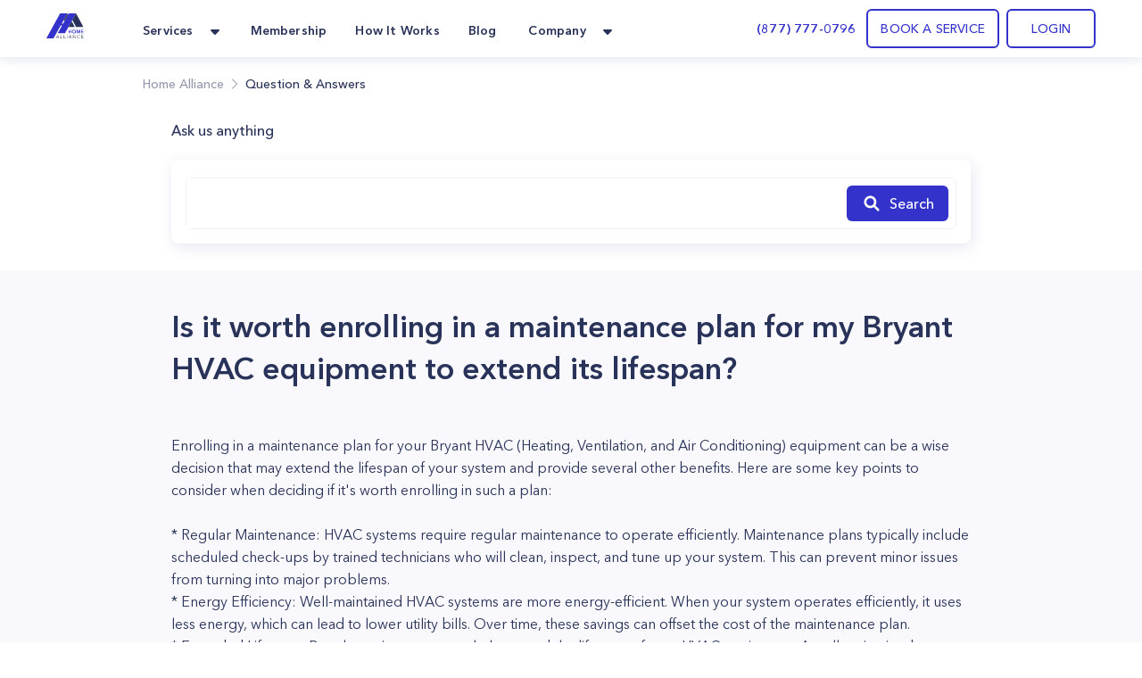

--- FILE ---
content_type: text/html; charset=utf-8
request_url: https://homealliance.com/faq/is-it-worth-enrolling-in-a-maintenance-plan-for-my-bryant-hvac-equipment-to-extend-its-lifespan
body_size: 47447
content:
<!DOCTYPE html><html class="bg-gray-50" lang="en"><head><meta charSet="utf-8"/><script>(function(w,d,s,l,i){w[l]=w[l]||[];w[l].push({'gtm.start':new Date().getTime(),event:'gtm.js'});var f=d.getElementsByTagName(s)[0],j=d.createElement(s),dl=l!='dataLayer'?'&l='+l:'';j.async=true;j.src='https://www.googletagmanager.com/gtm.js?id='+i+dl;f.parentNode.insertBefore(j,f);})(window,document,'script','dataLayer','GTM-TFWTDJ4');</script><meta name="google-site-verification" content="Rdb9TW9OZxSiAc9kzoZnUUi-7W1W8LZgeGJXmErcfOg"/><script defer="" src="https://analytics.aia.rocks/js/loader.js" type="application/javascript"></script><title>Is it worth enrolling in a maintenance plan for my Bryant HVAC equipment to extend it... |Question &amp; Answers - HomeAlliance</title><link rel="canonical" href="https://homealliance.com/faq/is-it-worth-enrolling-in-a-maintenance-plan-for-my-bryant-hvac-equipment-to-extend-its-lifespan"/><meta property="og:title" content="Is it worth enrolling in a maintenance plan for my Bryant HVAC equipment to extend it... |Question &amp; Answers"/><meta property="og:description" content="Get an instant support answer for your questions or problems."/><meta name="viewport" content="initial-scale=1.0, width=device-width"/><link rel="icon" href="/email-logo.svg"/><meta property="og:site_name" content="Home Alliance | Is it worth enrolling in a maintenance plan for my Bryant HVAC equipment to extend its lifespan?"/><meta property="og:type" content="website"/><meta prefix="og: http://ogp.me/ns#" property="og:title" content="Is it worth enrolling in a maintenance plan for my Bryant HVAC equipment to extend its lifespan?"/><meta prefix="og: http://ogp.me/ns#" property="og:image" content=""/><meta prefix="og: http://ogp.me/ns#" property="og:url" content="is-it-worth-enrolling-in-a-maintenance-plan-for-my-bryant-hvac-equipment-to-extend-its-lifespan"/><meta prefix="og: http://ogp.me/ns#" property="og:description" content="Bryant HVAC equipment "/><link rel="canonical" href="is-it-worth-enrolling-in-a-maintenance-plan-for-my-bryant-hvac-equipment-to-extend-its-lifespan"/><meta name="description" content="Question: Is it worth enrolling in a maintenance plan for my Bryant HVAC equipment to extend it.... Answers from Home Alliance Tech Expert: Enrolling in a maintenance plan for your Bryant HVAC (Heating, Ventilation, and Air Conditioning) equipment can be a wise decision that may extend the lifespan of your system and..."/><meta name="next-head-count" content="18"/><link rel="preload" as="image" href="/email-logo.svg"/><script src="https://js.recurly.com/v4/recurly.js"></script><link rel="stylesheet" href="https://js.recurly.com/v4/recurly.css"/><link rel="preload" href="/_next/static/media/699a25175b8eee7c-s.p.ttf" as="font" type="font/ttf" crossorigin="anonymous" data-next-font="size-adjust"/><link rel="preload" href="/_next/static/media/4f3bb149cc6edbaa-s.p.ttf" as="font" type="font/ttf" crossorigin="anonymous" data-next-font="size-adjust"/><link rel="preload" href="/_next/static/media/23b3f4638f258305-s.p.ttf" as="font" type="font/ttf" crossorigin="anonymous" data-next-font="size-adjust"/><link rel="preload" href="/_next/static/media/21d95d3b96761517-s.p.ttf" as="font" type="font/ttf" crossorigin="anonymous" data-next-font="size-adjust"/><link rel="preload" href="/_next/static/media/47b5c75dfcc4213d-s.p.ttf" as="font" type="font/ttf" crossorigin="anonymous" data-next-font="size-adjust"/><link rel="preload" href="/_next/static/media/85cb8fde77802ab8-s.p.ttf" as="font" type="font/ttf" crossorigin="anonymous" data-next-font="size-adjust"/><link rel="preload" href="/_next/static/media/796e6f66d840667f-s.p.ttf" as="font" type="font/ttf" crossorigin="anonymous" data-next-font="size-adjust"/><link rel="preload" href="/_next/static/media/210ee34ee5d844a7-s.p.ttf" as="font" type="font/ttf" crossorigin="anonymous" data-next-font="size-adjust"/><link rel="preload" href="/_next/static/media/33a5b3f5f1bf4777-s.p.ttf" as="font" type="font/ttf" crossorigin="anonymous" data-next-font="size-adjust"/><link rel="preload" href="/_next/static/media/2d1bbb838d304f4c-s.p.ttf" as="font" type="font/ttf" crossorigin="anonymous" data-next-font="size-adjust"/><link rel="preload" href="/_next/static/media/145d9203e4c4c578-s.p.ttf" as="font" type="font/ttf" crossorigin="anonymous" data-next-font="size-adjust"/><link rel="preload" href="/_next/static/media/8e20d3679aab2c1c-s.p.ttf" as="font" type="font/ttf" crossorigin="anonymous" data-next-font="size-adjust"/><link rel="preload" href="/_next/static/media/bf9b5c0ff3e9848a-s.p.ttf" as="font" type="font/ttf" crossorigin="anonymous" data-next-font="size-adjust"/><link rel="preload" href="/_next/static/media/8e1fe61e4e283e72-s.p.ttf" as="font" type="font/ttf" crossorigin="anonymous" data-next-font="size-adjust"/><link rel="preload" href="/_next/static/media/a4f769a6f7f097d7-s.p.ttf" as="font" type="font/ttf" crossorigin="anonymous" data-next-font="size-adjust"/><link rel="preload" href="/_next/static/media/35535e9b39dbe5a5-s.p.ttf" as="font" type="font/ttf" crossorigin="anonymous" data-next-font="size-adjust"/><script id="logo_false_json_ld" type="application/ld+json" defer="" data-nscript="beforeInteractive">
        {
          "@context": "http://schema.org",
          "@type": "Organization",
          "url": "https://homealliance.com",
          "logo": "https://homealliance.com//email-logo.svg"
        }
      </script><script id="logo_false_json_ld" type="application/ld+json" defer="" data-nscript="beforeInteractive">
        {
          "@context": "http://schema.org",
          "@type": "Organization",
          "url": "https://homealliance.com",
          "logo": "https://homealliance.com//logo.svg"
        }
      </script><script id="reviews_json_ld" type="application/ld+json" defer="" data-nscript="beforeInteractive">
        {
          "@context": "http://schema.org",
          "@type": "Product",
          "name": "HomeAlliance",
          "aggregateRating":
          {
            "@type": "AggregateRating",
            "ratingValue": "4.9",
            "reviewCount": "13076"
          }
        }
        </script><script id="breadcrumb_json_ld" type="application/ld+json" defer="" data-nscript="beforeInteractive">{
      "@context": "http://schema.org",
      "@type": "BreadcrumbList",
      "itemListElement":
      [
        {
          "@type": "ListItem",
          "position": 1,
          "item": {
            "@id": "https://homealliance.com",
            "name": "Home Alliance"
          }
        },
        
            {
              "@type": "ListItem",
              "position": 2,
              "item": {
                "@id": "https://homealliance.com/faq",
                "name": "Question & Answers"
              }
            }
      ]}
  </script><script id="ld+json" type="application/ld+json" defer="" data-nscript="beforeInteractive">{"@context":"https://schema.org","@type":"FAQPage","mainEntity":{"@type":"Question","name":"Is it worth enrolling in a maintenance plan for my Bryant HVAC equipment to extend its lifespan?","acceptedAnswer":{"@type":"Answer","text":["Enrolling in a maintenance plan for your Bryant HVAC (Heating, Ventilation, and Air Conditioning) equipment can be a wise decision that may extend the lifespan of your system and provide several other benefits. Here are some key points to consider when deciding if it's worth enrolling in such a plan:\n\n* Regular Maintenance: HVAC systems require regular maintenance to operate efficiently. Maintenance plans typically include scheduled check-ups by trained technicians who will clean, inspect, and tune up your system. This can prevent minor issues from turning into major problems.\n* Energy Efficiency: Well-maintained HVAC systems are more energy-efficient. When your system operates efficiently, it uses less energy, which can lead to lower utility bills. Over time, these savings can offset the cost of the maintenance plan.\n* Extended Lifespan: Regular maintenance can help extend the lifespan of your HVAC equipment. A well-maintained system is less likely to experience premature wear and tear, reducing the need for costly repairs or replacements.\n* Warranty Preservation: Some HVAC manufacturers require regular maintenance as a condition of their warranties. Enrolling in a maintenance plan ensures you meet these requirements, preserving your warranty coverage.\n* Improved Indoor Air Quality: Maintenance plans often include cleaning or replacing filters and checking for air quality issues. This can lead to better indoor air quality, which is especially important for those with allergies or respiratory issues.\n* Priority Service: Many maintenance plans offer priority service for plan members. This can be invaluable during extreme weather conditions when HVAC systems are more prone to breakdowns.\n* Reduced Repair Costs: Regular maintenance can catch small issues before they become major problems, reducing the likelihood of expensive emergency repairs.\n* Peace of Mind: Knowing that your HVAC system is regularly inspected and maintained can provide peace of mind. You won't have to worry about unexpected breakdowns or comfort disruptions.\n* Resale Value: If you plan to sell your home, having a well-maintained HVAC system with a documented maintenance history can increase your home's resale value and appeal to potential buyers.\n* Customized Plans: Many maintenance plans can be tailored to your specific needs and budget. You can choose the level of service that suits your requirements.\n\nHowever, it's essential to choose a reputable HVAC service provider and carefully review the terms of the maintenance plan. Consider factors such as the cost of the plan, what it includes, the frequency of visits, and the reputation of the company providing the service. Compare the cost of the plan to the potential savings on energy bills and repairs to determine its overall value.\n\nIn conclusion, enrolling in a maintenance plan for your Bryant HVAC equipment can be worth it, as it offers benefits such as increased efficiency, extended equipment lifespan, and peace of mind. It's an investment in the long-term performance and reliability of your HVAC system."]}}}</script><script id="logo_true_json_ld" type="application/ld+json" defer="" data-nscript="beforeInteractive">
        {
          "@context": "http://schema.org",
          "@type": "Organization",
          "url": "https://homealliance.com",
          "logo": "https://homealliance.com//logo-white.svg"
        }
      </script><script id="social_media_json_ld" type="application/ld+json" defer="" data-nscript="beforeInteractive">
    {
      "@context" : "http://schema.org",
      "@type" : "Organization",
      "name" : "Homealliance",
      "url" : "https://homealliance.com/",
      "sameAs" : [
        "https://www.facebook.com/HomeAllianceWorld/",
        "https://www.instagram.com/home_alliance/"
      ]
    }
  </script><link rel="preload" href="/_next/static/css/b47f2cc8e35c5a6d.css" as="style"/><link rel="stylesheet" href="/_next/static/css/b47f2cc8e35c5a6d.css" data-n-g=""/><noscript data-n-css=""></noscript><script defer="" nomodule="" src="/_next/static/chunks/polyfills-c67a75d1b6f99dc8.js"></script><script defer="" src="/_next/static/chunks/1208.4ae8bae85a28d667.js"></script><script defer="" src="/_next/static/chunks/3306.3c27dbf4b084c84f.js"></script><script defer="" src="/_next/static/chunks/c73f7fea-ecae5acef35f348c.js"></script><script defer="" src="/_next/static/chunks/9845-fe219c9dec8dd432.js"></script><script defer="" src="/_next/static/chunks/4418-5d98e2c4eb4e317c.js"></script><script defer="" src="/_next/static/chunks/2178.168dd010f1e4680f.js"></script><script defer="" src="/_next/static/chunks/8266.24c1b1f9a7aab234.js"></script><script defer="" src="/_next/static/chunks/6136.952a6ad28d1ea40f.js"></script><script defer="" src="/_next/static/chunks/287.9ecf27c8140aea22.js"></script><script defer="" src="/_next/static/chunks/7452.e88379fe2b34e5dc.js"></script><script defer="" src="/_next/static/chunks/40e88094-912f55153c3554b2.js"></script><script defer="" src="/_next/static/chunks/65da014a-2ad65457bcec8477.js"></script><script defer="" src="/_next/static/chunks/f6a4aa06-9107f75ced318326.js"></script><script defer="" src="/_next/static/chunks/2920303b-c84d89bdec7a342f.js"></script><script defer="" src="/_next/static/chunks/c28a2711-2608973da2a4e5a9.js"></script><script defer="" src="/_next/static/chunks/4000.4b98749923c91fca.js"></script><script defer="" src="/_next/static/chunks/8671.0cf9ee661faa5b0a.js"></script><script defer="" src="/_next/static/chunks/8076.5a6c12d7393d67e5.js"></script><script defer="" src="/_next/static/chunks/1238.780907e5eb16c42a.js"></script><script defer="" src="/_next/static/chunks/1367.2327446b98104216.js"></script><script defer="" src="/_next/static/chunks/9a560ba9.db5456041c98dac3.js"></script><script defer="" src="/_next/static/chunks/5087.4c346b238b20d672.js"></script><script defer="" src="/_next/static/chunks/9026.261a6c27f5aaaaa2.js"></script><script defer="" src="/_next/static/chunks/7535.29f7d29e6a459774.js"></script><script src="/_next/static/chunks/webpack-e08c3c4e1d6eb711.js" defer=""></script><script src="/_next/static/chunks/framework-c16fc4c01675a4d8.js" defer=""></script><script src="/_next/static/chunks/main-dd0526aed02bc9c7.js" defer=""></script><script src="/_next/static/chunks/pages/_app-e6264a8ab084ca95.js" defer=""></script><script src="/_next/static/chunks/6351-df21c40f3cc89de3.js" defer=""></script><script src="/_next/static/chunks/8493-5b05cd0ca1b7104a.js" defer=""></script><script src="/_next/static/chunks/2110-84942edb7381bd7d.js" defer=""></script><script src="/_next/static/chunks/2466-eb90f0d96368bb13.js" defer=""></script><script src="/_next/static/chunks/3674-80ad2c7a426049c1.js" defer=""></script><script src="/_next/static/chunks/7074-5c04334ea438d7dd.js" defer=""></script><script src="/_next/static/chunks/9366-76a55c22675a78ac.js" defer=""></script><script src="/_next/static/chunks/2517-1760e9042a0c5a38.js" defer=""></script><script src="/_next/static/chunks/4892-b37648d47d798488.js" defer=""></script><script src="/_next/static/chunks/3319-8033b9864777bb90.js" defer=""></script><script src="/_next/static/chunks/pages/faq/%5Bslug%5D-b4d4410fd2513ea9.js" defer=""></script><script src="/_next/static/7U8qD-5mTBshAoPqRjfmx/_buildManifest.js" defer=""></script><script src="/_next/static/7U8qD-5mTBshAoPqRjfmx/_ssgManifest.js" defer=""></script><style data-styled="" data-styled-version="5.3.9">.kVFmXR{font-size:16px;font-weight:400;font-stretch:normal;font-style:normal;line-height:25.6px;-webkit-letter-spacing:normal;-moz-letter-spacing:normal;-ms-letter-spacing:normal;letter-spacing:normal;text-align:left;color:#293359;}/*!sc*/
data-styled.g4[id="Paragraph__Wrapper-sc-f7f96352-0"]{content:"kVFmXR,"}/*!sc*/
.cyuooT{-webkit-user-select:none;-moz-user-select:none;-ms-user-select:none;user-select:none;}/*!sc*/
data-styled.g21[id="PopupButton__Wrapper-sc-e971fec8-0"]{content:"cyuooT,"}/*!sc*/
.jJzctK{padding-bottom:23px;}/*!sc*/
data-styled.g24[id="NavigationRow__LogoRow-sc-6f8caeca-0"]{content:"jJzctK,"}/*!sc*/
.iQQAni{color:#293359;}/*!sc*/
data-styled.g25[id="NavigationRow__StyledPopupButton-sc-6f8caeca-1"]{content:"iQQAni,"}/*!sc*/
.NOTnP{font-size:10px;line-height:15px;-webkit-letter-spacing:1.67px;-moz-letter-spacing:1.67px;-ms-letter-spacing:1.67px;letter-spacing:1.67px;font-weight:600;}/*!sc*/
data-styled.g27[id="CopyRight__DetailText-sc-f9e84023-0"]{content:"NOTnP,"}/*!sc*/
.eObiCY{font-size:14px;line-height:24px;-webkit-letter-spacing:0.16px;-moz-letter-spacing:0.16px;-ms-letter-spacing:0.16px;letter-spacing:0.16px;font-weight:600;color:#eff7ff;}/*!sc*/
data-styled.g28[id="SiteMapRow__UpperText-sc-122e57fe-0"]{content:"eObiCY,"}/*!sc*/
.gvLqYb{background-color:#293359;}/*!sc*/
data-styled.g30[id="Footer__MainElement-sc-8301c095-0"]{content:"gvLqYb,"}/*!sc*/
.kehaCU{color:#293359;font-weight:600;}/*!sc*/
data-styled.g31[id="DropdownMenu__Item-sc-7d842fae-0"]{content:"kehaCU,"}/*!sc*/
.hKIJqo{cursor:pointer;color:#293359;}/*!sc*/
.hKIJqo.menu-item:hover{border-radius:11px;background:rgba(51,51,204,0.05);border-radius:10px;color:#3333cc;border-radius:7px;}/*!sc*/
data-styled.g33[id="NavigationPanel__NavLink-sc-3e58a0e8-0"]{content:"hKIJqo,"}/*!sc*/
.jiEUlO{background:#fff;}/*!sc*/
data-styled.g81[id="SimilarBlog__Section-sc-202abc07-0"]{content:"jiEUlO,"}/*!sc*/
.fsbLFg{font-style:normal;text-align:start;}/*!sc*/
data-styled.g82[id="SimilarBlog__SectionTitle-sc-202abc07-1"]{content:"fsbLFg,"}/*!sc*/
.gbPexq{-webkit-user-select:none;-moz-user-select:none;-ms-user-select:none;user-select:none;position:relative;}/*!sc*/
data-styled.g83[id="TextArea__Wrapper-sc-1e3adc93-0"]{content:"gbPexq,"}/*!sc*/
.rBcTp{resize:none;}/*!sc*/
data-styled.g84[id="TextArea__BaseTextArea-sc-1e3adc93-1"]{content:"rBcTp,"}/*!sc*/
</style></head><body><iframe src="https://www.googletagmanager.com/ns.html?id=GTM-TFWTDJ4" height="0" width="0" style="display:none;visibility:hidden"></iframe><div id="__next"><main class="__variable_619e3e font-AvenirNext"><div class="Common__Wrapper-sc-48e34eb9-0 gEcAuj bg-white relative"><nav class="bg-white shadow-cards_normal fixed top-0 left-0 right-0 z-50" data-headlessui-state=""><div class="px-b22 sm:px-b36 lg:px-b52 lg:mx-auto"><div class="grid gap-6 grid-cols-4 md:grid-cols-8 lg:flex"><div class="col-span-4 md:col-span-8 lg:flex w-full"><div class="flex justify-between h-16 w-full"><div class="inline-flex flex-0"><div class="hidden lg:inline-flex"><a href="/" class="inline-flex items-center w-11"><div class="flex-1"><span style="box-sizing:border-box;display:inline-block;overflow:hidden;width:initial;height:initial;background:none;opacity:1;border:0;margin:0;padding:0;position:relative;max-width:100%"><span style="box-sizing:border-box;display:block;width:initial;height:initial;background:none;opacity:1;border:0;margin:0;padding:0;max-width:100%"><img style="display:block;max-width:100%;width:initial;height:initial;background:none;opacity:1;border:0;margin:0;padding:0" alt="" aria-hidden="true" src="data:image/svg+xml,%3csvg%20xmlns=%27http://www.w3.org/2000/svg%27%20version=%271.1%27%20width=%2742%27%20height=%2728%27/%3e"/></span><img alt="HomeAlliance" title="HomeAlliance" src="[data-uri]" decoding="async" data-nimg="intrinsic" style="position:absolute;top:0;left:0;bottom:0;right:0;box-sizing:border-box;padding:0;border:none;margin:auto;display:block;width:0;height:0;min-width:100%;max-width:100%;min-height:100%;max-height:100%;object-fit:contain"/><noscript><img alt="HomeAlliance" title="HomeAlliance" loading="lazy" decoding="async" data-nimg="intrinsic" style="position:absolute;top:0;left:0;bottom:0;right:0;box-sizing:border-box;padding:0;border:none;margin:auto;display:block;width:0;height:0;min-width:100%;max-width:100%;min-height:100%;max-height:100%;object-fit:contain" srcSet="/email-logo.svg 1x, /email-logo.svg 2x" src="/email-logo.svg"/></noscript></span></div></a></div><div class="inline-flex lg:hidden"><a href="/" class="inline-flex items-center w-11"><div class="flex-1"><span style="box-sizing:border-box;display:inline-block;overflow:hidden;width:initial;height:initial;background:none;opacity:1;border:0;margin:0;padding:0;position:relative;max-width:100%"><span style="box-sizing:border-box;display:block;width:initial;height:initial;background:none;opacity:1;border:0;margin:0;padding:0;max-width:100%"><img style="display:block;max-width:100%;width:initial;height:initial;background:none;opacity:1;border:0;margin:0;padding:0" alt="" aria-hidden="true" src="data:image/svg+xml,%3csvg%20xmlns=%27http://www.w3.org/2000/svg%27%20version=%271.1%27%20width=%2742%27%20height=%2728%27/%3e"/></span><img alt="HomeAlliance" title="HomeAlliance" src="[data-uri]" decoding="async" data-nimg="intrinsic" style="position:absolute;top:0;left:0;bottom:0;right:0;box-sizing:border-box;padding:0;border:none;margin:auto;display:block;width:0;height:0;min-width:100%;max-width:100%;min-height:100%;max-height:100%;object-fit:contain"/><noscript><img alt="HomeAlliance" title="HomeAlliance" loading="lazy" decoding="async" data-nimg="intrinsic" style="position:absolute;top:0;left:0;bottom:0;right:0;box-sizing:border-box;padding:0;border:none;margin:auto;display:block;width:0;height:0;min-width:100%;max-width:100%;min-height:100%;max-height:100%;object-fit:contain" srcSet="/logo.svg 1x, /logo.svg 2x" src="/logo.svg"/></noscript></span></div></a></div><div class="hidden lg:inline-flex ml-14"><div class="hidden lg:flex lg:space-x-6"><div class="relative inline-flex px-1 pt-1" data-headlessui-state=""><div class="flex items-center"><button class="flex items-center focus:ring-0 border-0" type="button" aria-expanded="false" data-headlessui-state=""><span class="DropdownMenu__Item-sc-7d842fae-0 kehaCU inline-flex items-center px-1 text-t14 leading-l20 tracking-k019 font-bold focus:ring-0">Services</span><svg xmlns="http://www.w3.org/2000/svg" width="24" height="24" fill="currentColor" class="ml-2 h-5 w-5 text-color" aria-hidden="true"><path d="m16.747 10.472-4.137 4.275a.857.857 0 0 1-1.218 0l-4.138-4.275C6.712 9.932 7.096 9 7.864 9h8.273c.767 0 1.15.931.61 1.472z"></path></svg></button><noscript><ul><li class="flex-initial"><a href="/services/appliance-service-los-angeles" class="group md:cursor-pointer p-b14 rounded-lg flex flex-row hover:bg-membership hover:bg-opacity-10 h-full"><div class="group-hover:text-service_menu text-service_menu w-6 h-6"></div><div class="flex flex-col ml-3"><span class="font-demibold text-t14 leading-l20 tracking-k019 group-hover:text-service_menu">Appliance Repair</span><p class="font-normal text-t12 leading-l18 tracking-k019 text-description mt-1">Appliance Repair
Repair, maintenance, or install appliances for your home.
Appliance Repair Company You Can Count On. </p></div></a></li><li class="flex-initial"><a href="/services/hvac-service-los-angeles" class="group md:cursor-pointer p-b14 rounded-lg flex flex-row hover:bg-membership hover:bg-opacity-10 h-full"><div class="group-hover:text-service_menu text-service_menu w-6 h-6"></div><div class="flex flex-col ml-3"><span class="font-demibold text-t14 leading-l20 tracking-k019 group-hover:text-service_menu">Heating &amp; Air Conditioning</span><p class="font-normal text-t12 leading-l18 tracking-k019 text-description mt-1">Repair, replace or maintain your heating and/or cooling equipment.</p></div></a></li><li class="flex-initial"><a href="/services/plumbing-service-los-angeles" class="group md:cursor-pointer p-b14 rounded-lg flex flex-row hover:bg-membership hover:bg-opacity-10 h-full"><div class="group-hover:text-service_menu text-service_menu w-6 h-6"></div><div class="flex flex-col ml-3"><span class="font-demibold text-t14 leading-l20 tracking-k019 group-hover:text-service_menu">Plumbing</span><p class="font-normal text-t12 leading-l18 tracking-k019 text-description mt-1">Home Plumbing Services

Install and repair residential plumbing systems, fixtures, and equipment</p></div></a></li><li class="flex-initial"><a href="/services/electrical-service-los-angeles" class="group md:cursor-pointer p-b14 rounded-lg flex flex-row hover:bg-membership hover:bg-opacity-10 h-full"><div class="group-hover:text-service_menu text-service_menu w-6 h-6"></div><div class="flex flex-col ml-3"><span class="font-demibold text-t14 leading-l20 tracking-k019 group-hover:text-service_menu">Electrical</span><p class="font-normal text-t12 leading-l18 tracking-k019 text-description mt-1">Replace, repair, remove, install or maintain all electrical equipment.</p></div></a></li><li class="flex-initial"><a href="/services/solar" class="group md:cursor-pointer p-b14 rounded-lg flex flex-row hover:bg-membership hover:bg-opacity-10 h-full"><div class="group-hover:text-service_menu text-service_menu w-6 h-6"><svg xmlns="http://www.w3.org/2000/svg" width="24" height="24" fill="none" class="flex-shrink-0 h-6 w-6 text-color group-hover:text-accent" aria-hidden="true"><path fill="#293359" d="M20.908 6.055a36.164 36.164 0 0 0-.403 1.632c-.017.084-.039.131-.142.131-.735-.003-1.47-.003-2.204-.004h-.802a.303.303 0 0 1-.054-.015c.145-.64.288-1.284.432-1.935l.19-.858h.189l.637.001A61.09 61.09 0 0 0 20.33 5c.319-.007.543.094.67.392v.317l-.091.343-.001.003ZM9.363 18.708h3.164v-.505c.004-.321.22-.54.54-.541.343-.002.685-.001 1.032 0h.532v-1.046h1.052v1.046h1.576c.32 0 .537.219.54.54v.513h.495c.329 0 .558.215.56.522.002.307-.226.532-.55.532H3.556c-.326 0-.557-.219-.557-.525 0-.306.228-.526.553-.528h.501v-.507c.003-.329.22-.546.552-.547H6.19v-1.044h1.059v1.044h1.55c.354 0 .564.213.564.57v.476ZM7.556 8.88H4.383l-.039.176-.582 2.62h3.172l.622-2.795ZM11.8 8.881l-.347 1.564-.274 1.232H8.007l.422-1.9.199-.896H11.8ZM15.992 8.88H12.82l-.365 1.644-.255 1.152h3.171l.621-2.797ZM16.443 11.677l.015-.069.607-2.727h3.17l-.382 1.722-.239 1.074h-3.171ZM4.777 7.107l-.157.711c.895 0 1.767 0 2.638-.002.048 0 .1.004.152.008.136.01.274.02.357-.041.076-.055.095-.19.113-.323.007-.05.014-.101.025-.147l.404-1.82.104-.473a.55.55 0 0 0-.075-.013h-.896c-.597-.001-1.194-.002-1.791 0a.51.51 0 0 0-.5.416c-.126.558-.249 1.118-.374 1.684ZM13.207 7.14c.128-.581.256-1.163.39-1.744a.496.496 0 0 1 .484-.389c.6-.002 1.202-.001 1.802 0h.902a.396.396 0 0 1 .064.013c-.108.497-.216.99-.326 1.483l-.015.07c-.084.376-.167.752-.259 1.124-.011.047-.082.115-.125.116a340.51 340.51 0 0 1-3.02 0 .18.18 0 0 1-.044-.012c.05-.22.098-.44.146-.659V7.14ZM7.163 15.47l-.018.081h.21c.226 0 .452-.001.677-.003a45.454 45.454 0 0 1 1.571.008c.668.02.765-.176.87-.685.1-.493.211-.983.323-1.479l.146-.652h-.39c-.904 0-1.8 0-2.696.004a.154.154 0 0 0-.105.1c-.198.865-.39 1.732-.588 2.626ZM15.586 15.54l.44-1.984.034-.155c.04-.183.08-.365.129-.544a.181.181 0 0 1 .127-.112c.896-.006 1.791-.005 2.686-.004h.317c.02.003.039.008.057.014l-.148.671c-.127.575-.253 1.149-.384 1.72a.499.499 0 0 1-.491.404c-.598.002-1.195.001-1.792 0h-.895a.691.691 0 0 1-.08-.01ZM6.693 12.762l.005-.022H6.25c-.888 0-1.76 0-2.633.005-.041 0-.108.075-.12.126-.164.663-.321 1.327-.478 1.992-.092.39.143.688.545.688H5.92a1.357 1.357 0 0 0 .156-.01l.618-2.78ZM12.027 7.81H8.866l.623-2.805h2.476c.382 0 .629.291.55.658-.113.526-.231 1.05-.35 1.574v.002l-.11.49a.619.619 0 0 1-.028.08ZM14.654 14.903l.476-2.145a.275.275 0 0 0-.058-.016l-.8-.001c-.735 0-1.468 0-2.202-.004-.107 0-.123.056-.14.136l-.438 1.982c-.09.405.14.696.553.696h2.301c.038 0 .077-.002.114-.004l.052-.003.142-.641Z"></path></svg></div><div class="flex flex-col ml-3"><span class="font-demibold text-t14 leading-l20 tracking-k019 group-hover:text-service_menu">Solar</span><p class="font-normal text-t12 leading-l18 tracking-k019 text-description mt-1">Install solar panels and reduce your bill</p></div></a></li><li class="flex-initial"><a href="/smart-ac" class="group md:cursor-pointer p-b14 rounded-lg flex flex-row hover:bg-membership hover:bg-opacity-10 h-full"><div class="group-hover:text-service_menu text-service_menu w-6 h-6"><svg xmlns="http://www.w3.org/2000/svg" width="24" height="24" fill="none" class="flex-shrink-0 h-6 w-6 text-color group-hover:text-accent" aria-hidden="true"><g clip-path="url(#icon_Smart_AC_svg__a)"><path stroke="#1C2134" d="M23.5 12c0 6.351-5.149 11.5-11.5 11.5S.5 18.351.5 12 5.649.5 12 .5 23.5 5.649 23.5 12Z"></path><path fill="#1C2134" d="M14.088 4.563a2.504 2.504 0 0 1 2.075 2.285 45.265 45.265 0 0 1-.075 9.781 2.518 2.518 0 0 1-2.21 2.268 17.082 17.082 0 0 1-4.168-.052 2.527 2.527 0 0 1-2.172-2.224 36.269 36.269 0 0 1 .11-9.898 2.52 2.52 0 0 1 2.12-2.192 13.973 13.973 0 0 1 4.32.032Z"></path><path fill="#1C2134" d="M14.193 4.96a2.113 2.113 0 0 1 1.746 1.912 43.617 43.617 0 0 1-.075 9.737 2.125 2.125 0 0 1-1.858 1.898c-1.466.18-2.95.162-4.413-.052a2.125 2.125 0 0 1-1.81-1.872 34.714 34.714 0 0 1 .11-9.822A2.125 2.125 0 0 1 9.654 4.94a13.42 13.42 0 0 1 4.539.02Z"></path><mask id="icon_Smart_AC_svg__b" width="10" height="15" x="7" y="4" maskUnits="userSpaceOnUse" style="mask-type:luminance"><path fill="#fff" d="M14.193 4.96a2.113 2.113 0 0 1 1.746 1.912 43.617 43.617 0 0 1-.075 9.737 2.125 2.125 0 0 1-1.858 1.898c-1.466.18-2.95.162-4.413-.052a2.125 2.125 0 0 1-1.81-1.872 34.714 34.714 0 0 1 .11-9.822A2.125 2.125 0 0 1 9.654 4.94a13.42 13.42 0 0 1 4.539.02Z"></path></mask><g fill="#B9B9E7" mask="url(#icon_Smart_AC_svg__b)"><path d="M16.149 6.851a2.33 2.33 0 0 0-1.919-2.116l-.072.445A1.892 1.892 0 0 1 15.7 6.892l.448-.04Zm-.524 9.732a1.9 1.9 0 0 1-1.645 1.697l.053.448a2.352 2.352 0 0 0 2.037-2.096l-.445-.05ZM9.64 18.23a1.9 1.9 0 0 1-1.619-1.665l-.448.056a2.355 2.355 0 0 0 2.006 2.058l.06-.449ZM8.126 6.793a1.9 1.9 0 0 1 1.578-1.642l-.067-.445A2.329 2.329 0 0 0 7.68 6.744l.445.049Zm1.578-1.642a13.234 13.234 0 0 1 4.468.03l.073-.446a13.682 13.682 0 0 0-4.608-.03l.067.446ZM8.007 16.565a34.502 34.502 0 0 1 .105-9.772l-.446-.061a34.997 34.997 0 0 0-.108 9.897l.449-.064Zm5.973 1.718c-1.451.18-2.92.162-4.366-.053l-.062.449c1.481.216 2.984.234 4.469.052l-.04-.448ZM15.7 6.892a43.395 43.395 0 0 1-.075 9.694l.448.05c.392-3.249.417-6.53.076-9.785l-.448.041ZM12.381 10.662a.347.347 0 0 0-.12-.259.44.44 0 0 0-.292-.107.44.44 0 0 0-.292.107.347.347 0 0 0-.12.26v2.566c0 .097.043.19.12.259a.44.44 0 0 0 .292.107.44.44 0 0 0 .291-.107.347.347 0 0 0 .121-.26v-2.566Z"></path></g></g><defs><clipPath id="icon_Smart_AC_svg__a"><path fill="#fff" d="M0 0h24v24H0z"></path></clipPath></defs></svg></div><div class="flex flex-col ml-3"><span class="font-demibold text-t14 leading-l20 tracking-k019 group-hover:text-service_menu">Handy Man</span><p class="font-normal text-t12 leading-l18 tracking-k019 text-description mt-1">Handymen that help for home repairs, fixes, and installs.</p></div></a></li><li class="flex-initial"><a href="/remote-assistance" class="group md:cursor-pointer p-b14 rounded-lg flex flex-row hover:bg-membership hover:bg-opacity-10 h-full"><div class="group-hover:text-service_menu text-service_menu w-6 h-6"><svg xmlns="http://www.w3.org/2000/svg" width="24" height="24" fill="currentColor" class="flex-shrink-0 h-6 w-6 text-color group-hover:text-accent" aria-hidden="true"><path d="M15 7.5v9a1.5 1.5 0 0 1-1.5 1.5h-9A1.5 1.5 0 0 1 3 16.5v-9A1.5 1.5 0 0 1 4.5 6h9A1.5 1.5 0 0 1 15 7.5zm6 .484v8.028c0 .797-.912 1.263-1.575.806L16 14.46V9.541l3.425-2.362c.666-.456 1.575.012 1.575.805z"></path></svg></div><div class="flex flex-col ml-3"><span class="font-demibold text-t14 leading-l20 tracking-k019 group-hover:text-service_menu">Remote assistance</span><p class="font-normal text-t12 leading-l18 tracking-k019 text-description mt-1">Our remote assistance service makes it easy to fix simple problems.</p></div></a></li></ul><div><h3>Membership</h3><p>Finding a reliable appliance repair company is difficult nowadays.</p><a href="/membership" id="become_a_member">Become a member</a></div></noscript></div></div><a href="/membership" class="inline-flex items-center"><span class="NavigationPanel__NavLink-sc-3e58a0e8-0 hKIJqo inline-flex items-center px-1 pt-1 text-t14 leading-l20 tracking-k019 font-demibold">Membership</span></a><a href="/how-it-works" class="inline-flex items-center"><span class="NavigationPanel__NavLink-sc-3e58a0e8-0 hKIJqo inline-flex items-center px-1 pt-1 text-t14 leading-l20 tracking-k019 font-demibold">How It Works</span></a><a href="/blogs" class="inline-flex items-center"><span class="NavigationPanel__NavLink-sc-3e58a0e8-0 hKIJqo inline-flex items-center px-1 pt-1 text-t14 leading-l20 tracking-k019 font-demibold">Blog</span></a><div class="relative inline-flex px-1 pt-1" data-headlessui-state=""><div class="flex items-center"><button class="flex items-center focus:ring-0 border-0" type="button" aria-expanded="false" data-headlessui-state=""><span class="DropdownMenu__Item-sc-7d842fae-0 kehaCU inline-flex items-center px-1 text-t14 leading-l20 tracking-k019 font-bold focus:ring-0">Company</span><svg xmlns="http://www.w3.org/2000/svg" width="24" height="24" fill="currentColor" class="ml-2 h-5 w-5 text-color" aria-hidden="true"><path d="m16.747 10.472-4.137 4.275a.857.857 0 0 1-1.218 0l-4.138-4.275C6.712 9.932 7.096 9 7.864 9h8.273c.767 0 1.15.931.61 1.472z"></path></svg></button><noscript><ul><li><a href="/about" class="group p-b10 rounded-lg inline-flex items-center w-full cursor-pointer hover:bg-membership hover:bg-opacity-10" target=""><div class="group-hover:text-accent"><svg xmlns="http://www.w3.org/2000/svg" width="24" height="24" fill="currentColor" class="flex-shrink-0 h-6 w-6" aria-hidden="true"><path fill-rule="evenodd" d="M13.833 19.772c.44 0 .786-.14 1.04-.417.253-.279.38-.654.38-1.128V4.375c0-.467-.127-.84-.38-1.118-.254-.279-.6-.418-1.04-.418H4.43c-.44 0-.786.14-1.04.418-.253.278-.38.65-.38 1.118v13.852c0 .474.127.85.38 1.128.254.278.6.417 1.04.417h9.402zM8.038 7.482H6.46c-.223 0-.334-.115-.334-.343V5.62c0-.222.111-.334.334-.334h1.578c.223 0 .334.112.334.334v1.52c0 .228-.111.342-.334.342zm3.824 0h-1.578c-.222 0-.334-.115-.334-.343V5.62c0-.222.112-.334.334-.334h1.578c.223 0 .334.112.334.334v1.52c0 .228-.111.342-.334.342zm8.584 12.29c.445 0 .793-.14 1.043-.417.25-.279.376-.654.376-1.128V8.3c0-.479-.125-.856-.376-1.132-.25-.275-.598-.413-1.043-.413H16.37v11.472c0 .284-.035.556-.104.814-.07.26-.174.503-.313.731h4.492zM8.038 10.696H6.46c-.223 0-.334-.108-.334-.326V8.842c0-.228.111-.342.334-.342h1.578c.223 0 .334.114.334.342v1.528c0 .218-.111.326-.334.326zm3.824 0h-1.578c-.222 0-.334-.108-.334-.326V8.842c0-.228.112-.342.334-.342h1.578c.223 0 .334.114.334.342v1.528c0 .218-.111.326-.334.326zm7.899.376h-1.302c-.184 0-.276-.095-.276-.284v-1.26c0-.185.092-.276.276-.276h1.302c.184 0 .276.091.276.275v1.26c0 .19-.092.285-.276.285zM8.038 13.927H6.46c-.223 0-.334-.114-.334-.342v-1.52c0-.228.111-.342.334-.342h1.578c.223 0 .334.114.334.342v1.52c0 .228-.111.342-.334.342zm3.824 0h-1.578c-.222 0-.334-.114-.334-.342v-1.52c0-.228.112-.342.334-.342h1.578c.223 0 .334.114.334.342v1.52c0 .228-.111.342-.334.342zm7.899.242h-1.302c-.184 0-.276-.091-.276-.275v-1.26c0-.184.092-.276.276-.276h1.302c.184 0 .276.091.276.275v1.26c0 .185-.092.276-.276.276zm-7.798 4.259H6.36v-2.522c0-.184.056-.33.167-.438a.618.618 0 0 1 .45-.163h4.368c.189 0 .34.054.45.163a.584.584 0 0 1 .168.438v2.522zm7.798-1.16h-1.302c-.184 0-.276-.093-.276-.276V15.73c0-.184.092-.276.276-.276h1.302c.184 0 .276.092.276.276v1.26c0 .184-.092.276-.276.276z" clip-rule="evenodd"></path></svg></div><span class="font-demibold text-t14 leading-l20 tracking-k019 ml-3 group-hover:text-accent">About Us</span></a></li><li><a href="/faq" class="group p-b10 rounded-lg inline-flex items-center w-full cursor-pointer hover:bg-membership hover:bg-opacity-10" target=""><div class="group-hover:text-accent"><svg xmlns="http://www.w3.org/2000/svg" width="24" height="24" fill="currentColor" class="flex-shrink-0 h-6 w-6" aria-hidden="true"><path fill-rule="evenodd" d="M11.586 20.681c1.23 0 2.39-.236 3.479-.71a9.235 9.235 0 0 0 4.824-4.824 8.672 8.672 0 0 0 .705-3.483c0-1.231-.236-2.39-.71-3.48a9.29 9.29 0 0 0-1.952-2.88 9.065 9.065 0 0 0-2.876-1.948 8.731 8.731 0 0 0-3.48-.7 8.7 8.7 0 0 0-3.474.7 9.136 9.136 0 0 0-2.876 1.948 9.186 9.186 0 0 0-1.953 2.88 8.681 8.681 0 0 0-.705 3.48 8.62 8.62 0 0 0 .71 3.483 9.25 9.25 0 0 0 1.953 2.872 9.25 9.25 0 0 0 2.871 1.952 8.622 8.622 0 0 0 3.484.71zM11.4 13.51c-.538 0-.807-.25-.807-.752v-.111c0-.427.107-.773.32-1.04.214-.265.481-.512.803-.741.39-.272.68-.504.872-.696a.993.993 0 0 0 .288-.733.993.993 0 0 0-.353-.793c-.235-.201-.544-.302-.928-.302a1.43 1.43 0 0 0-.76.204 1.79 1.79 0 0 0-.576.585l-.148.204a1.079 1.079 0 0 1-.302.269.794.794 0 0 1-.413.102.696.696 0 0 1-.459-.176c-.139-.118-.208-.285-.208-.501 0-.08.007-.16.023-.237a3.26 3.26 0 0 1 .05-.218c.143-.427.463-.795.96-1.104.499-.309 1.137-.464 1.917-.464.525 0 1.012.09 1.46.27.45.179.808.443 1.077.793.27.349.404.78.404 1.294 0 .532-.136.954-.409 1.266a5.27 5.27 0 0 1-1.085.914c-.303.198-.532.387-.686.566a.988.988 0 0 0-.242.64.105.105 0 0 0-.009.046v.056a.633.633 0 0 1-.223.469c-.142.126-.33.19-.566.19zm-.018 2.755a1.04 1.04 0 0 1-.733-.283.905.905 0 0 1-.306-.691.92.92 0 0 1 .306-.696 1.03 1.03 0 0 1 .733-.287c.284 0 .527.094.728.283a.922.922 0 0 1 .302.7.9.9 0 0 1-.307.696 1.04 1.04 0 0 1-.723.278z" clip-rule="evenodd"></path></svg></div><span class="font-demibold text-t14 leading-l20 tracking-k019 ml-3 group-hover:text-accent">Q&amp;A</span></a></li><li><a href="/locations" class="group p-b10 rounded-lg inline-flex items-center w-full cursor-pointer hover:bg-membership hover:bg-opacity-10" target=""><div class="group-hover:text-accent"><svg xmlns="http://www.w3.org/2000/svg" width="24" height="24" fill="currentColor" class="flex-shrink-0 h-6 w-6" aria-hidden="true"><path fill-rule="evenodd" d="M11.994 3c4.114 0 7.506 3.346 7.506 7.486 0 2.086-.744 4.023-1.968 5.664a19.624 19.624 0 0 1-4.89 4.627c-.428.286-.815.308-1.286 0a19.247 19.247 0 0 1-4.888-4.627C5.243 14.51 4.5 12.572 4.5 10.486 4.5 6.346 7.892 3 11.994 3zm0 5.2c-1.36 0-2.47 1.143-2.47 2.52a2.464 2.464 0 0 0 2.47 2.477 2.474 2.474 0 0 0 2.482-2.478c0-1.376-1.12-2.52-2.482-2.52z" clip-rule="evenodd"></path></svg></div><span class="font-demibold text-t14 leading-l20 tracking-k019 ml-3 group-hover:text-accent">Locations</span></a></li><li><a href="/join-us" class="group p-b10 rounded-lg inline-flex items-center w-full cursor-pointer hover:bg-membership hover:bg-opacity-10" target=""><div class="group-hover:text-accent"><svg xmlns="http://www.w3.org/2000/svg" width="24" height="24" fill="currentColor" class="flex-shrink-0 h-6 w-6" aria-hidden="true"><path d="M19 5H5a2 2 0 0 0-2 2v10a2 2 0 0 0 2 2h14a2 2 0 0 0 2-2V7a2 2 0 0 0-2-2zM8.5 8a2 2 0 1 1 0 4 2 2 0 0 1 0-4zm3 8h-6a.5.5 0 0 1-.5-.5A2.5 2.5 0 0 1 7.5 13h2a2.5 2.5 0 0 1 2.5 2.5c0 .275-.225.5-.5.5zm7-2h-4a.501.501 0 0 1-.5-.5c0-.275.225-.5.5-.5h4c.275 0 .5.225.5.5s-.225.5-.5.5zm0-2h-4a.501.501 0 0 1-.5-.5c0-.275.225-.5.5-.5h4c.275 0 .5.225.5.5s-.225.5-.5.5zm0-2h-4a.501.501 0 0 1-.5-.5c0-.275.225-.5.5-.5h4c.275 0 .5.225.5.5s-.225.5-.5.5z"></path></svg></div><span class="font-demibold text-t14 leading-l20 tracking-k019 ml-3 group-hover:text-accent">Become a Tech</span></a></li><li><a href="/academy" class="group p-b10 rounded-lg inline-flex items-center w-full cursor-pointer hover:bg-membership hover:bg-opacity-10" target=""><div class="group-hover:text-accent"><svg xmlns="http://www.w3.org/2000/svg" width="24" height="24" fill="currentColor" class="flex-shrink-0 h-6 w-6" aria-hidden="true"><path d="m21.472 8.278-8.835-3.163a1.967 1.967 0 0 0-1.325 0l-8.81 3.163A.766.766 0 0 0 2 8.999c0 .325.201.615.502.722l1.875.672a4.32 4.32 0 0 0-.767 1.686A1 1 0 0 0 3 13c0 .311.15.578.373.762l-.776 4.656A.5.5 0 0 0 3.09 19h1.82a.5.5 0 0 0 .493-.582l-.776-4.656C4.85 13.578 5 13.284 5 13a.983.983 0 0 0-.397-.778 3.321 3.321 0 0 1 .779-1.47l5.956 2.132c.43.154.897.154 1.326 0l8.834-3.162a.765.765 0 0 0-.026-1.444zm-8.5 5.546A2.685 2.685 0 0 1 12 14c-.341 0-.678-.058-1-.173l-4.537-1.623L6 16.665C6 17.955 8.66 19 12 19c3.284 0 6-1.044 6-2.334l-.462-4.466-4.566 1.625z"></path></svg></div><span class="font-demibold text-t14 leading-l20 tracking-k019 ml-3 group-hover:text-accent">Academy</span></a></li><li><a href="/news" class="group p-b10 rounded-lg inline-flex items-center w-full cursor-pointer hover:bg-membership hover:bg-opacity-10" target=""><div class="group-hover:text-accent"><svg xmlns="http://www.w3.org/2000/svg" width="24" height="24" fill="currentColor" class="flex-shrink-0 h-6 w-6" aria-hidden="true"><path d="M5.75 5.75c0-1.379 1.121-2.5 2.5-2.5H19.5c1.379 0 2.5 1.121 2.5 2.5v12.5c0 1.379-1.121 2.5-2.5 2.5H5.125A3.124 3.124 0 0 1 2 17.625V7c0-.691.559-1.25 1.25-1.25S4.5 6.309 4.5 7v10.625c0 .344.281.625.625.625a.627.627 0 0 0 .625-.625V5.75Zm2.5.938v3.125c0 .519.418.937.938.937h4.374c.52 0 .938-.418.938-.938V6.688a.935.935 0 0 0-.938-.938H9.189a.935.935 0 0 0-.938.938Zm8.125-.313c0 .344.281.625.625.625h1.875a.627.627 0 0 0 .625-.625.627.627 0 0 0-.625-.625H17a.627.627 0 0 0-.625.625Zm0 3.75c0 .344.281.625.625.625h1.875a.627.627 0 0 0 .625-.625.627.627 0 0 0-.625-.625H17a.627.627 0 0 0-.625.625Zm-8.125 3.75c0 .344.281.625.625.625h10a.627.627 0 0 0 .625-.625.627.627 0 0 0-.625-.625h-10a.627.627 0 0 0-.625.625Zm0 3.75c0 .344.281.625.625.625h10a.627.627 0 0 0 .625-.625.627.627 0 0 0-.625-.625h-10a.627.627 0 0 0-.625.625Z"></path></svg></div><span class="font-demibold text-t14 leading-l20 tracking-k019 ml-3 group-hover:text-accent">News</span></a></li><li><a href="/about-us/investors" class="group p-b10 rounded-lg inline-flex items-center w-full cursor-pointer hover:bg-membership hover:bg-opacity-10" target=""><div class="group-hover:text-accent"><svg xmlns="http://www.w3.org/2000/svg" width="24" height="24" fill="currentColor" class="flex-shrink-0 h-6 w-6" aria-hidden="true"><path d="M11.441 3.148c.317-.197.77-.197 1.118 0L18.596 6.6l.122.056v.032l1.716.96a1.125 1.125 0 0 1-.59 2.102H4.093c-.479 0-.925-.345-1.056-.837a1.126 1.126 0 0 1 .529-1.265l1.651-.96v-.032l.186-.056 6.037-3.452zm-6.19 7.727H7.5v6.75h1.405v-6.75h2.25v6.75h1.688v-6.75h2.25v6.75H16.5v-6.75h2.25v6.901c.021.01.042-.007.063.039l1.688 1.125a1.124 1.124 0 0 1-.626 2.06H4.125a1.124 1.124 0 0 1-.624-2.06l1.688-1.125c.02-.046.04-.028.061-.039v-6.901z"></path></svg></div><span class="font-demibold text-t14 leading-l20 tracking-k019 ml-3 group-hover:text-accent">Investors</span></a></li><li><a href="/app" class="group p-b10 rounded-lg inline-flex items-center w-full cursor-pointer hover:bg-membership hover:bg-opacity-10" target=""><div class="group-hover:text-accent"><svg xmlns="http://www.w3.org/2000/svg" width="24" height="24" fill="currentColor" class="flex-shrink-0 h-6 w-6" aria-hidden="true"><path d="M16.125 3H8.25A2.25 2.25 0 0 0 6 5.25v13.5A2.25 2.25 0 0 0 8.25 21h7.875a2.25 2.25 0 0 0 2.25-2.25V5.25A2.251 2.251 0 0 0 16.125 3zm-3.938 16.875a1.122 1.122 0 0 1-1.124-1.125c0-.624.5-1.125 1.124-1.125.625 0 1.126.501 1.126 1.125s-.5 1.125-1.126 1.125zM16.125 5.25V16.5H8.25V5.25h7.875z"></path></svg></div><span class="font-demibold text-t14 leading-l20 tracking-k019 ml-3 group-hover:text-accent">Mobile App</span></a></li><li><a href="https://home-alliance.breezy.hr/" class="group p-b10 rounded-lg inline-flex items-center w-full cursor-pointer hover:bg-membership hover:bg-opacity-10" target="_blank"><div class="group-hover:text-accent"><svg xmlns="http://www.w3.org/2000/svg" width="24" height="24" fill="currentColor" class="flex-shrink-0 h-6 w-6" aria-hidden="true"><path d="M9.469 5.688h5.062c.155 0 .281.126.281.28v1.407H9.189V5.969c0-.155.126-.282.28-.282Zm-1.969.28v1.407H5.25A2.252 2.252 0 0 0 3 9.625V13h18V9.625a2.252 2.252 0 0 0-2.25-2.25H16.5V5.969A1.97 1.97 0 0 0 14.531 4H9.47A1.97 1.97 0 0 0 7.5 5.969ZM21 14.126h-6.75v1.125c0 .622-.503 1.125-1.125 1.125h-2.25A1.124 1.124 0 0 1 9.75 15.25v-1.125H3v4.5a2.252 2.252 0 0 0 2.25 2.25h13.5a2.252 2.252 0 0 0 2.25-2.25v-4.5Z"></path></svg></div><span class="font-demibold text-t14 leading-l20 tracking-k019 ml-3 group-hover:text-accent">Careers</span></a></li><li><a href="/financing" class="group p-b10 rounded-lg inline-flex items-center w-full cursor-pointer hover:bg-membership hover:bg-opacity-10" target=""><div class="group-hover:text-accent"><svg xmlns="http://www.w3.org/2000/svg" width="25" height="24" fill="none" class="flex-shrink-0 h-6 w-6" aria-hidden="true"><path fill="#293359" fill-rule="evenodd" d="M15.803 19.323c.042 0 .082-.002.119 0 .718-.008 1.37-.153 1.939-.56 1.198-.856 1.62-2.03 1.4-3.463-.003-.024-.007-.047-.012-.07-.026-.135-.049-.254.138-.376 2.158-1.41 2.152-4.292-.005-5.717-.138-.092-.178-.165-.141-.336a3.508 3.508 0 0 0-.188-2.12c-.581-1.418-2.175-2.261-3.7-1.95-.274.055-.422.016-.581-.236-.347-.55-.843-.95-1.442-1.213-1.511-.66-3.23-.133-4.163 1.29-.118.18-.224.221-.425.176-.597-.133-1.191-.081-1.775.095-1.568.472-2.574 2.146-2.242 3.776.063.306-.004.446-.257.623-2.001 1.401-1.946 4.239.103 5.59.18.119.214.223.176.424-.475 2.482 1.517 4.468 4.006 3.992.215-.042.306.02.419.19 1.325 1.996 4.078 2.1 5.504.19.242-.325.443-.463.827-.332.096.033.203.03.3.027ZM12.55 6.686a.548.548 0 0 0-.55-.55h-.002a.548.548 0 0 0-.55.55v1.056l-.527-.526a.55.55 0 0 0-.776.776l1.306 1.303v1.752l-1.514-.877-.48-1.782a.55.55 0 0 0-1.062.284l.193.722-.85-.49a.55.55 0 0 0-.55.953l.85.49-.722.192a.55.55 0 0 0 .284 1.063l1.784-.477 1.517.875-1.519.877-1.782-.479a.55.55 0 0 0-.284 1.063l.722.193-.85.49a.55.55 0 1 0 .55.953l.85-.49-.19.72a.55.55 0 0 0 1.062.283l.48-1.782 1.516-.875v1.75L10.15 16.01a.55.55 0 0 0 .776.776l.527-.526v1.055c0 .305.245.55.55.55.305 0 .55-.245.55-.55v-1.053l.526.527a.55.55 0 0 0 .777-.777l-1.306-1.306v-1.752l1.514.877.479 1.782a.55.55 0 0 0 1.063-.284l-.193-.721.85.49a.55.55 0 0 0 .55-.953l-.85-.49.719-.195a.55.55 0 0 0-.284-1.063l-1.782.479L13.1 12l1.518-.877 1.782.479a.55.55 0 0 0 .284-1.063l-.721-.192.85-.49a.55.55 0 0 0-.55-.954l-.85.49.192-.717a.55.55 0 0 0-1.062-.284l-.479 1.782-1.516.875V9.297l1.306-1.306a.55.55 0 0 0-.777-.776l-.527.527V6.686Z" clip-rule="evenodd"></path></svg></div><span class="font-demibold text-t14 leading-l20 tracking-k019 ml-3 group-hover:text-accent">Financing</span></a></li><li><a href="/office-of-the-ceo" class="group p-b10 rounded-lg inline-flex items-center w-full cursor-pointer hover:bg-membership hover:bg-opacity-10" target=""><div class="group-hover:text-accent"><svg xmlns="http://www.w3.org/2000/svg" width="24" height="24" fill="none" class="flex-shrink-0 h-6 w-6" aria-hidden="true"><g fill="#293359"><path d="M11.996 21.673H2.36c-.24 0-.36-.117-.36-.35v-1.288c0-.323.003-.326.316-.327.437 0 .874-.011 1.31.004.227.008.29-.073.29-.294-.007-2.035-.004-4.07-.004-6.105 0-.356.009-.357.369-.4.69-.084 1.378-.18 2.067-.265.13-.016.183-.079.181-.202l.002-.223V5.342c0-.332.001-.33.323-.422 2.17-.62 4.34-1.24 6.506-1.87.263-.076.492-.068.747.039 1.856.779 3.718 1.54 5.574 2.318.633.265.534.104.534.785.003 4.388.002 8.776.002 13.164 0 .234.119.351.357.351.392 0 .784.006 1.176-.002.181-.003.25.064.247.247-.008.48-.01.962.002 1.443.005.212-.07.282-.282.28-1.56-.006-3.122-.003-4.684-.003l-5.038.001Zm1.203-9.732V4.483c0-.326-.009-.332-.328-.24-1.678.48-3.355.967-5.036 1.437-.245.069-.322.174-.32.428.009 2.353.002 4.705.009 7.058 0 .23-.063.324-.304.35-.676.07-1.349.174-2.024.253-.198.023-.267.09-.265.303.01 1.769.005 3.537.006 5.306 0 .33 0 .33.335.33h7.591c.335 0 .336 0 .336-.33v-7.437Zm3.706 6.478c.636 0 1.271-.004 1.907.003.18.002.256-.058.248-.243a9.422 9.422 0 0 1 0-.71c.005-.164-.048-.24-.227-.243-.59-.007-1.18-.026-1.77-.043-.708-.022-1.417-.045-2.124-.074-.144-.006-.183.057-.182.182.002.288.01.576-.003.864-.01.204.066.27.268.268.628-.01 1.256-.004 1.883-.004ZM19.05 8.237c0-.379.007-.724-.008-1.068-.003-.05-.102-.123-.169-.142-1.298-.348-2.6-.688-3.899-1.035-.179-.047-.223.017-.22.182.006.28.01.562 0 .842-.007.174.066.249.23.287 1.145.262 2.289.533 3.433.8.198.046.4.084.633.134Zm.007 1.955c0-.119-.007-.238.002-.355.013-.163-.052-.239-.215-.271a513.316 513.316 0 0 1-3.849-.786c-.18-.037-.245.01-.24.192.007.281.006.563 0 .844-.005.164.062.233.226.261 1.167.2 2.332.41 3.498.611.577.1.579.093.578-.496Zm-4.301 1.99v.333c0 .31.02.325.34.355.324.031.647.072.97.11l2.772.328c.15.018.222-.037.22-.194a21.069 21.069 0 0 1 0-.754c.003-.154-.057-.22-.216-.242-1.28-.18-2.56-.368-3.84-.558-.17-.025-.256.016-.248.201.007.14.002.28.002.421Zm0 2.807c0 .126.008.252-.002.377-.016.19.06.256.252.265.597.028 1.192.082 1.789.116.692.04 1.386.067 2.078.105.134.008.19-.034.185-.171-.007-.192-.001-.384-.001-.576 0-.424-.01-.423-.426-.453-.625-.045-1.25-.108-1.874-.162-.588-.05-1.177-.097-1.765-.148-.17-.014-.248.052-.238.227.008.14.002.28.002.42Z"></path><path d="M11.33 17.955c0-.155.003-.31 0-.464-.004-.148.064-.219.211-.219.251 0 .502 0 .752-.004.146-.003.195.073.194.207-.003.317-.003.634 0 .951 0 .144-.059.222-.21.221-.25-.002-.501-.002-.752 0-.142.001-.199-.068-.196-.205.004-.163.001-.325.001-.487ZM11.331 6.86c0-.162-.018-.328.008-.486.014-.078.1-.184.173-.204.256-.07.521-.102.781-.157.142-.03.193.031.192.162 0 .333.009.665-.008.997-.004.07-.09.18-.156.197-.272.065-.552.1-.829.15-.121.021-.161-.04-.161-.148v-.51ZM11.33 12.415c0-.162.002-.325 0-.488-.002-.138.066-.198.201-.21.25-.02.5-.047.75-.078.146-.018.205.044.205.184-.002.326-.002.651 0 .977 0 .134-.06.202-.199.212-.258.018-.515.044-.772.072-.124.013-.183-.035-.184-.158v-.51ZM12.486 9.483c0 .162-.003.324.001.487.004.147-.069.216-.207.233-.234.03-.468.06-.702.093-.165.023-.253-.03-.25-.212a22.91 22.91 0 0 0 0-.908c-.002-.145.06-.218.202-.238.255-.035.51-.072.766-.112.135-.021.192.036.19.169-.002.162 0 .325 0 .488ZM12.487 15.142v.354c-.001.297-.012.319-.301.342-.22.018-.443.009-.664.015-.146.004-.193-.073-.192-.207.002-.31.001-.62 0-.93 0-.12.037-.197.173-.204.257-.012.514-.029.772-.046.153-.01.215.063.212.21-.004.155 0 .31 0 .466ZM10.357 17.97v.488c.003.13-.06.189-.188.188-.236 0-.473.012-.708-.008-.062-.006-.163-.11-.166-.173a9.347 9.347 0 0 1 0-.973c.003-.062.107-.162.171-.168.235-.02.472-.009.708-.012.133 0 .185.068.183.194v.465ZM10.358 7.648c0 .1-.208.1-.625.178-.534.101-.44.066-.447-.364-.004-.228.003-.457-.001-.685-.003-.134.05-.203.185-.225.233-.037.464-.082.695-.13.134-.029.196.015.193.154-.002.162 0 .91 0 1.072ZM10.359 12.519v.221c0 .3-.153.463-.458.486-.08.007-.162.004-.243.01-.248.014-.372-.107-.372-.364 0-.243.003-.486 0-.73-.002-.138.06-.196.197-.206.227-.016.454-.041.68-.07.135-.018.195.034.194.166v.486h.002ZM10.357 9.81c0 .155.02.315-.008.465-.015.075-.107.175-.18.192-.216.05-.439.063-.659.093-.147.02-.226-.03-.224-.189.003-.303.004-.607 0-.91-.002-.14.072-.2.198-.219.22-.032.44-.062.659-.095.153-.024.22.045.216.197-.004.155-.002.31-.002.466ZM10.359 15.265v.31c-.001.317-.028.347-.352.36-.177.008-.354.003-.53.007-.13.002-.19-.056-.19-.186.001-.31-.01-.619.008-.928.003-.064.099-.166.163-.176.232-.034.469-.037.703-.051.143-.01.2.063.197.2-.002.154 0 .309 0 .464ZM7.333 17.488c0-.156.206-.13.619-.132.051 0 .103.003.155-.002.178-.017.258.055.252.24-.008.266-.007.532 0 .798.004.175-.06.263-.245.256a8.186 8.186 0 0 0-.554 0c-.158.005-.234-.057-.227-.22.006-.148.001-.296 0-.444v-.496ZM8.357 15.376v.243c0 .37-.013.397-.378.403-.766.013-.632.097-.645-.607-.003-.14.006-.28-.001-.42-.01-.17.078-.242.235-.25.213-.011.427-.032.64-.022.051.003.133.104.14.168.021.159.008.323.008.485h.001ZM6.455 15.466c0 .022.002.045 0 .066-.02.172.003.467-.067.491-.234.081-.503.072-.759.078-.037 0-.106-.1-.109-.157-.01-.295-.004-.59-.006-.885 0-.13.062-.184.19-.19.168-.007.337-.021.506-.038.162-.017.256.032.247.215-.008.14-.003.28-.002.42ZM6.454 18.017c0 .133-.005.266.002.4.007.155-.051.236-.217.23a8.953 8.953 0 0 0-.51 0c-.146.004-.22-.053-.217-.207a26.56 26.56 0 0 0 0-.822c-.002-.145.053-.225.207-.217.037.002.074-.001.11 0 .73.007.614-.103.625.616Z"></path></g></svg></div><span class="font-demibold text-t14 leading-l20 tracking-k019 ml-3 group-hover:text-accent">Office of the CEO</span></a></li><li><a href="/directory" class="group p-b10 rounded-lg inline-flex items-center w-full cursor-pointer hover:bg-membership hover:bg-opacity-10" target=""><div class="group-hover:text-accent"><svg xmlns="http://www.w3.org/2000/svg" width="24" height="24" fill="currentColor" class="flex-shrink-0 h-6 w-6" aria-hidden="true"><path d="M19 5H5a2 2 0 0 0-2 2v10a2 2 0 0 0 2 2h14a2 2 0 0 0 2-2V7a2 2 0 0 0-2-2zM8.5 8a2 2 0 1 1 0 4 2 2 0 0 1 0-4zm3 8h-6a.5.5 0 0 1-.5-.5A2.5 2.5 0 0 1 7.5 13h2a2.5 2.5 0 0 1 2.5 2.5c0 .275-.225.5-.5.5zm7-2h-4a.501.501 0 0 1-.5-.5c0-.275.225-.5.5-.5h4c.275 0 .5.225.5.5s-.225.5-.5.5zm0-2h-4a.501.501 0 0 1-.5-.5c0-.275.225-.5.5-.5h4c.275 0 .5.225.5.5s-.225.5-.5.5zm0-2h-4a.501.501 0 0 1-.5-.5c0-.275.225-.5.5-.5h4c.275 0 .5.225.5.5s-.225.5-.5.5z"></path></svg></div><span class="font-demibold text-t14 leading-l20 tracking-k019 ml-3 group-hover:text-accent">Directory</span></a></li></ul></noscript></div></div></div></div></div><div class="flex flex-1 w-full"></div><div class="flex items-center flex-1"><div class="inline-flex flex-1 items-center justify-end ml-2 space-x-2 lg:ml-0 h-full"><div><a href="tel:(877) 777-0796" class="bg-white p-1 whitespace-nowrap rounded-full text-accent text-t14 leading-l20 tracking-k016 lg:text-t14 lg:leading-l20 lg:tracking-k016 font-demibold inline-flex items-center  hidden md:block"><span class="relative w-5 h-5 mr-b2"><span style="box-sizing:border-box;display:block;overflow:hidden;width:initial;height:initial;background:none;opacity:1;border:0;margin:0;padding:0;position:absolute;top:0;left:0;bottom:0;right:0"><img alt="(877) 777-0796" title="(877) 777-0796" src="[data-uri]" decoding="async" data-nimg="fill" style="position:absolute;top:0;left:0;bottom:0;right:0;box-sizing:border-box;padding:0;border:none;margin:auto;display:block;width:0;height:0;min-width:100%;max-width:100%;min-height:100%;max-height:100%"/><noscript><img alt="(877) 777-0796" title="(877) 777-0796" loading="lazy" decoding="async" data-nimg="fill" style="position:absolute;top:0;left:0;bottom:0;right:0;box-sizing:border-box;padding:0;border:none;margin:auto;display:block;width:0;height:0;min-width:100%;max-width:100%;min-height:100%;max-height:100%" sizes="100vw" srcSet="/images/icons/phone.svg 640w, /images/icons/phone.svg 750w, /images/icons/phone.svg 828w, /images/icons/phone.svg 1080w, /images/icons/phone.svg 1200w, /images/icons/phone.svg 1920w, /images/icons/phone.svg 2048w, /images/icons/phone.svg 3840w" src="/images/icons/phone.svg"/></noscript></span></span>(877) 777-0796</a></div><button type="button" class="inline-flex items-center justify-center whitespace-nowrap 
    rounded-md text-sm font-medium cursor-pointer
    disabled:opacity-25 disabled:pointer-events-none disabled:cursor-not-allowed min-w-26 px-b14 pt-b9 pb-b8 text-t14 leading-l23 tracking-k019 text-accent bg-white border-2 border-accent active:bg-accent-darker_1 hover:bg-hover hover:text-white uppercase hidden md:block" id="book_a_service">Book A Service</button><button type="button" class="inline-flex items-center justify-center whitespace-nowrap 
    rounded-md text-sm font-medium cursor-pointer
    disabled:opacity-25 disabled:pointer-events-none disabled:cursor-not-allowed min-w-26 px-b14 pt-b9 pb-b8 text-t14 leading-l23 tracking-k019 text-accent bg-white border-2 border-accent active:bg-accent-darker_1 hover:bg-hover hover:text-white ExtraInfoPanel__BtnWrap-sc-37ffe120-2 jJsKFD uppercase float-right" id="logout">Login</button></div></div><div class="flex items-center lg:hidden"><button class="inline-flex items-center justify-center p-2 rounded-md text-gray-400 hover:text-gray-500 hover:bg-gray-100 focus:outline-none focus:ring-2 focus:ring-inset focus:ring-accent" id="headlessui-disclosure-button-:Rha6:" type="button" aria-expanded="false" data-headlessui-state=""><span class="sr-only">Open main menu</span><svg stroke="currentColor" fill="none" stroke-width="2" viewBox="0 0 24 24" aria-hidden="true" class="h-6 w-6 text-accent" height="1em" width="1em" xmlns="http://www.w3.org/2000/svg"><path stroke-linecap="round" stroke-linejoin="round" d="M4 8h16M4 16h16"></path></svg></button></div></div></div></div></div></nav><main class="mt-16"><nav class="relative z-10 pt-5 pb-2 flex overflow-x-auto scroll-hidden px-4 md:px-40" aria-label="Breadcrumb"><ol role="list" class="flex items-center space-x-1"><li><div class="flex items-center"><a href="/" class="font-medium text-t14 leading-l20 text-location">Home Alliance</a></div></li><li><div class="flex items-center"><svg xmlns="http://www.w3.org/2000/svg" viewBox="0 0 24 24" fill="currentColor" aria-hidden="true" class="flex-shrink-0 h-4 w-4 text-location"><path fill-rule="evenodd" d="M16.28 11.47a.75.75 0 010 1.06l-7.5 7.5a.75.75 0 01-1.06-1.06L14.69 12 7.72 5.03a.75.75 0 011.06-1.06l7.5 7.5z" clip-rule="evenodd"></path></svg><span class="ml-1 font-medium text-t14 leading-l20 whitespace-nowrap text-color">Question & Answers</span></div></li></ol></nav><div class="relative p-[25px] md:p-0 pb-10"><div class="text-t16 font-[450] leading-l256 text-color flex flex-col md:max-w-4xl md:mx-auto pt-b22 md:-mb-3">Ask us anything</div><div class="flex flex-col md:max-w-4xl md:mx-auto w-full bg-white shadow-faq_search rounded-lg mt-5 md:mt-8"><div class="md:max-w-4xl md:mx-auto w-full h-90"><div class="relative mt-1 p-2"><div class="relative w-full inline-flex p-2 cursor-default overflow-hidden rounded-lg bg-white text-left shadow-md focus:outline-none focus-visible:ring-2 focus-visible:ring-white focus-visible:ring-opacity-75 focus-visible:ring-offset-2 focus-visible:ring-offset-teal-300 sm:text-sm"><div class="border rounded-md shadow-sm border-opacity-50 hover:border-opacity-100 border-question flex flex-row w-full"><input class="appearance-none block w-full flex-1 placeholder-input placeholder-opacity-50 focus:outline-none px-4 py-3 text-t14 leading-l22 text-opacity-100 focus:ring-question focus:border-question text-color" id="headlessui-combobox-input-:R1cpie6:" role="combobox" type="text" aria-expanded="false" aria-autocomplete="list" data-headlessui-state=""/><div class="items-center justify-center md:space-x-6 flex-initial p-2 hidden md:inline-flex"><button type="button" class="inline-flex items-center justify-center whitespace-nowrap 
    rounded-md text-sm font-medium cursor-pointer
    disabled:opacity-25 disabled:pointer-events-none disabled:cursor-not-allowed min-w-26 pl-4 pr-4 pt-b9 pb-b9 text-t16 leading-l24 gap-2.5 tracking-k24 border-radius-4px h-10 text-white bg-accent active:bg-accent-darker_1 focus:outline-none disabled:bg-disabled hover:bg-accent-brighter_1 w-full"><div class="relative w-6 h-6 mr-2"><span style="box-sizing:border-box;display:block;overflow:hidden;width:initial;height:initial;background:none;opacity:1;border:0;margin:0;padding:0;position:absolute;top:0;left:0;bottom:0;right:0"><img alt="" src="[data-uri]" decoding="async" data-nimg="fill" class="text-white" style="position:absolute;top:0;left:0;bottom:0;right:0;box-sizing:border-box;padding:0;border:none;margin:auto;display:block;width:0;height:0;min-width:100%;max-width:100%;min-height:100%;max-height:100%"/><noscript><img alt="" loading="lazy" decoding="async" data-nimg="fill" style="position:absolute;top:0;left:0;bottom:0;right:0;box-sizing:border-box;padding:0;border:none;margin:auto;display:block;width:0;height:0;min-width:100%;max-width:100%;min-height:100%;max-height:100%" class="text-white" sizes="100vw" srcSet="/images/icons/icons_search_white.svg 640w, /images/icons/icons_search_white.svg 750w, /images/icons/icons_search_white.svg 828w, /images/icons/icons_search_white.svg 1080w, /images/icons/icons_search_white.svg 1200w, /images/icons/icons_search_white.svg 1920w, /images/icons/icons_search_white.svg 2048w, /images/icons/icons_search_white.svg 3840w" src="/images/icons/icons_search_white.svg"/></noscript></span></div>Search</button></div></div></div></div></div><div class="w-full inline-flex items-center justify-center md:space-x-6 flex-1 p-b14 pt-0 md:hidden"><button type="button" class="inline-flex items-center justify-center whitespace-nowrap 
    rounded-md text-sm font-medium cursor-pointer
    disabled:opacity-25 disabled:pointer-events-none disabled:cursor-not-allowed min-w-26 pl-5 pr-5 pt-b9 pb-b9 text-t16 leading-l32 gap-2.5 tracking-k24 border-radius-4px h-12 text-white bg-accent active:bg-accent-darker_1 focus:outline-none disabled:bg-disabled hover:bg-accent-brighter_1 w-full"><svg stroke="currentColor" fill="currentColor" stroke-width="0" viewBox="0 0 512 512" class="text-white w-6 h-6" height="1em" width="1em" xmlns="http://www.w3.org/2000/svg"><path d="M505 442.7L405.3 343c-4.5-4.5-10.6-7-17-7H372c27.6-35.3 44-79.7 44-128C416 93.1 322.9 0 208 0S0 93.1 0 208s93.1 208 208 208c48.3 0 92.7-16.4 128-44v16.3c0 6.4 2.5 12.5 7 17l99.7 99.7c9.4 9.4 24.6 9.4 33.9 0l28.3-28.3c9.4-9.4 9.4-24.6.1-34zM208 336c-70.7 0-128-57.2-128-128 0-70.7 57.2-128 128-128 70.7 0 128 57.2 128 128 0 70.7-57.2 128-128 128z"></path></svg>Search</button></div></div></div><div class="relative bg-cityBg"><div class="md:max-w-4xl md:mx-auto w-full md:mt-b30 bg-cityBg flex flex-col md:p-0 p-[25px]"><h1 class="font-demibold text-t24 leading-l36 md:text-t34 md:leading-l47 mt-10 mb-5 md:mb-b30">Is it worth enrolling in a maintenance plan for my Bryant HVAC equipment to extend its lifespan?</h1><div class="relative "><div class="absolute inset-0 flex items-center" aria-hidden="true"><div class="w-full border-t border-service-card border-opacity-100"></div></div></div><div class="mb-b30 mt-5 font-medium text-t16 leading-l25 -mx-4 md:mx-0"><div class="Paragraph__Wrapper-sc-f7f96352-0 kVFmXR text-left px-6 md:px-0">Enrolling in a maintenance plan for your Bryant HVAC (Heating, Ventilation, and Air Conditioning) equipment can be a wise decision that may extend the lifespan of your system and provide several other benefits. Here are some key points to consider when deciding if it&#x27;s worth enrolling in such a plan:<br/><br/>* Regular Maintenance: HVAC systems require regular maintenance to operate efficiently. Maintenance plans typically include scheduled check-ups by trained technicians who will clean, inspect, and tune up your system. This can prevent minor issues from turning into major problems.<br/>* Energy Efficiency: Well-maintained HVAC systems are more energy-efficient. When your system operates efficiently, it uses less energy, which can lead to lower utility bills. Over time, these savings can offset the cost of the maintenance plan.<br/>* Extended Lifespan: Regular maintenance can help extend the lifespan of your HVAC equipment. A well-maintained system is less likely to experience premature wear and tear, reducing the need for costly repairs or replacements.<br/>* Warranty Preservation: Some HVAC manufacturers require regular maintenance as a condition of their warranties. Enrolling in a maintenance plan ensures you meet these requirements, preserving your warranty coverage.<br/>* Improved Indoor Air Quality: Maintenance plans often include cleaning or replacing filters and checking for air quality issues. This can lead to better indoor air quality, which is especially important for those with allergies or respiratory issues.<br/>* Priority Service: Many maintenance plans offer priority service for plan members. This can be invaluable during extreme weather conditions when HVAC systems are more prone to breakdowns.<br/>* Reduced Repair Costs: Regular maintenance can catch small issues before they become major problems, reducing the likelihood of expensive emergency repairs.<br/>* Peace of Mind: Knowing that your HVAC system is regularly inspected and maintained can provide peace of mind. You won&#x27;t have to worry about unexpected breakdowns or comfort disruptions.<br/>* Resale Value: If you plan to sell your home, having a well-maintained HVAC system with a documented maintenance history can increase your home&#x27;s resale value and appeal to potential buyers.<br/>* Customized Plans: Many maintenance plans can be tailored to your specific needs and budget. You can choose the level of service that suits your requirements.<br/><br/>However, it&#x27;s essential to choose a reputable HVAC service provider and carefully review the terms of the maintenance plan. Consider factors such as the cost of the plan, what it includes, the frequency of visits, and the reputation of the company providing the service. Compare the cost of the plan to the potential savings on energy bills and repairs to determine its overall value.<br/><br/>In conclusion, enrolling in a maintenance plan for your Bryant HVAC equipment can be worth it, as it offers benefits such as increased efficiency, extended equipment lifespan, and peace of mind. It&#x27;s an investment in the long-term performance and reliability of your HVAC system.</div></div><div class="relative "><div class="absolute inset-0 flex items-center" aria-hidden="true"><div class="w-full border-t border-service-card border-opacity-100"></div></div></div><div class="flex flex-col rounded-xl border-dashed border-membership border bg-white p-4 md:p-10 mt-b30 md:mb-16"><div class="inline-flex items-center"><div class="relative w-16 h-16"><span style="box-sizing:border-box;display:block;overflow:hidden;width:initial;height:initial;background:none;opacity:1;border:0;margin:0;padding:0;position:absolute;top:0;left:0;bottom:0;right:0"><img alt="FAQ" title="FAQ" src="[data-uri]" decoding="async" data-nimg="fill" class="rounded-full" style="position:absolute;top:0;left:0;bottom:0;right:0;box-sizing:border-box;padding:0;border:none;margin:auto;display:block;width:0;height:0;min-width:100%;max-width:100%;min-height:100%;max-height:100%"/><noscript><img alt="FAQ" title="FAQ" loading="lazy" decoding="async" data-nimg="fill" style="position:absolute;top:0;left:0;bottom:0;right:0;box-sizing:border-box;padding:0;border:none;margin:auto;display:block;width:0;height:0;min-width:100%;max-width:100%;min-height:100%;max-height:100%" class="rounded-full" sizes="100vw" srcSet="/images/faq/technician.svg 640w, /images/faq/technician.svg 750w, /images/faq/technician.svg 828w, /images/faq/technician.svg 1080w, /images/faq/technician.svg 1200w, /images/faq/technician.svg 1920w, /images/faq/technician.svg 2048w, /images/faq/technician.svg 3840w" src="/images/faq/technician.svg"/></noscript></span></div><span class="ml-3 md:ml-5 font-demibold text-t18 leading-l27 md:text-t24 md:leading-l36">Connect to virtual expert</span></div><div class="inline-flex"><div class="hidden md:block w-16 h-16"></div><div class="md:ml-7"><p class="font-medium text-t15 leading-l23 tracking-k02 mt-1">Our virtual experts can diagnose your issue and resolve simple problems.</p><div class="w-full flex"><a href="/remote-assistance"><button type="button" class="inline-flex items-center justify-center whitespace-nowrap 
    rounded-md text-sm font-medium cursor-pointer
    disabled:opacity-25 disabled:pointer-events-none disabled:cursor-not-allowed min-w-26 pl-4 pr-4 pt-b9 pb-b9 text-t16 leading-l24 gap-2.5 tracking-k24 border-radius-4px h-10 text-white bg-accent active:bg-accent-darker_1 focus:outline-none disabled:bg-disabled hover:bg-accent-brighter_1 mt-b14 md:mt-b30 flex-1 md:flex-initial rounded-[4px]">Connect Now</button></a></div></div></div></div></div></div><div class="relative bg-white"><div class="md:max-w-7xl md:mx-auto w-full flex md:grid md:grid-cols-12 md:gap-x-10 gap-x-5 px-[25px] md:px-8 flex-col"><div class="col-span-2 md:col-span-12 py-[60px] z-10 max-w-4xl mx-auto w-full mt-5 md:mt-16 flex flex-col  md:p-0"><h3 class="font-[700] text-t20 leading-l31 md:text-t24 md:leading-l36 text-left inline-flex items-center"><svg stroke="currentColor" fill="currentColor" stroke-width="0" viewBox="0 0 576 512" height="1em" width="1em" xmlns="http://www.w3.org/2000/svg"><path d="M416 192c0-88.4-93.1-160-208-160S0 103.6 0 192c0 34.3 14.1 65.9 38 92-13.4 30.2-35.5 54.2-35.8 54.5-2.2 2.3-2.8 5.7-1.5 8.7S4.8 352 8 352c36.6 0 66.9-12.3 88.7-25 32.2 15.7 70.3 25 111.3 25 114.9 0 208-71.6 208-160zm122 220c23.9-26 38-57.7 38-92 0-66.9-53.5-124.2-129.3-148.1.9 6.6 1.3 13.3 1.3 20.1 0 105.9-107.7 192-240 192-10.8 0-21.3-.8-31.7-1.9C207.8 439.6 281.8 480 368 480c41 0 79.1-9.2 111.3-25 21.8 12.7 52.1 25 88.7 25 3.2 0 6.1-1.9 7.3-4.8 1.3-2.9.7-6.3-1.5-8.7-.3-.3-22.4-24.2-35.8-54.5z"></path></svg><span> Similar Questions</span></h3><ul class="mt-5 md:mt-10"><li class="cursor-pointer bg-white"><a href="/faq/is-it-okay-to-clean-the-inlet-water-filter-of-my-takagi-tk-540x3-peh-heater-regularly" class="inline-flex items-center w-full group stroke-white"><span class="flex-1 pr-10"><div class="text-t16 text-left leading-l256 font-[450] text-paragraph hover:text-accent_main">Is it okay to clean the inlet water filter of my Takagi TK-540X3-PEH heater regularly?</div></span><svg xmlns="http://www.w3.org/2000/svg" viewBox="0 0 24 24" fill="currentColor" aria-hidden="true" class="invisible md:group-hover:visible md:h-4 md:w-4 h-4 w-4 md:stroke-accent_main"><path fill-rule="evenodd" d="M16.28 11.47a.75.75 0 010 1.06l-7.5 7.5a.75.75 0 01-1.06-1.06L14.69 12 7.72 5.03a.75.75 0 011.06-1.06l7.5 7.5z" clip-rule="evenodd"></path></svg></a><div class="relative py-b10"><div class="absolute inset-0 flex items-center" aria-hidden="true"><div class="w-full border-t border-[#D9D9D9] border-opacity-50"></div></div></div></li><li class="cursor-pointer bg-white"><a href="/faq/what-should-i-do-if-my-faucet-is-leaking" class="inline-flex items-center w-full group stroke-white"><span class="flex-1 pr-10"><div class="text-t16 text-left leading-l256 font-[450] text-paragraph hover:text-accent_main">What should I do if my faucet is leaking?</div></span><svg xmlns="http://www.w3.org/2000/svg" viewBox="0 0 24 24" fill="currentColor" aria-hidden="true" class="invisible md:group-hover:visible md:h-4 md:w-4 h-4 w-4 md:stroke-accent_main"><path fill-rule="evenodd" d="M16.28 11.47a.75.75 0 010 1.06l-7.5 7.5a.75.75 0 01-1.06-1.06L14.69 12 7.72 5.03a.75.75 0 011.06-1.06l7.5 7.5z" clip-rule="evenodd"></path></svg></a><div class="relative py-b10"><div class="absolute inset-0 flex items-center" aria-hidden="true"><div class="w-full border-t border-[#D9D9D9] border-opacity-50"></div></div></div></li><li class="cursor-pointer bg-white"><a href="/faq/what-size-heating-cooling-system-do-i-need" class="inline-flex items-center w-full group stroke-white"><span class="flex-1 pr-10"><div class="text-t16 text-left leading-l256 font-[450] text-paragraph hover:text-accent_main">What Size Heating / Cooling System Do I Need?</div></span><svg xmlns="http://www.w3.org/2000/svg" viewBox="0 0 24 24" fill="currentColor" aria-hidden="true" class="invisible md:group-hover:visible md:h-4 md:w-4 h-4 w-4 md:stroke-accent_main"><path fill-rule="evenodd" d="M16.28 11.47a.75.75 0 010 1.06l-7.5 7.5a.75.75 0 01-1.06-1.06L14.69 12 7.72 5.03a.75.75 0 011.06-1.06l7.5 7.5z" clip-rule="evenodd"></path></svg></a><div class="relative py-b10"><div class="absolute inset-0 flex items-center" aria-hidden="true"><div class="w-full border-t border-[#D9D9D9] border-opacity-50"></div></div></div></li><li class="cursor-pointer bg-white"><a href="/faq/whats-the-difference-between-traditional-and-tankless-water-heaters" class="inline-flex items-center w-full group stroke-white"><span class="flex-1 pr-10"><div class="text-t16 text-left leading-l256 font-[450] text-paragraph hover:text-accent_main">What’s the difference between traditional and tankless water heaters? </div></span><svg xmlns="http://www.w3.org/2000/svg" viewBox="0 0 24 24" fill="currentColor" aria-hidden="true" class="invisible md:group-hover:visible md:h-4 md:w-4 h-4 w-4 md:stroke-accent_main"><path fill-rule="evenodd" d="M16.28 11.47a.75.75 0 010 1.06l-7.5 7.5a.75.75 0 01-1.06-1.06L14.69 12 7.72 5.03a.75.75 0 011.06-1.06l7.5 7.5z" clip-rule="evenodd"></path></svg></a><div class="relative py-b10"><div class="absolute inset-0 flex items-center" aria-hidden="true"><div class="w-full border-t border-[#D9D9D9] border-opacity-50"></div></div></div></li><li class="cursor-pointer bg-white"><a href="/faq/what-is-a-surge-protector-and-do-i-need-one" class="inline-flex items-center w-full group stroke-white"><span class="flex-1 pr-10"><div class="text-t16 text-left leading-l256 font-[450] text-paragraph hover:text-accent_main">What Is a Surge Protector, and Do I Need One?</div></span><svg xmlns="http://www.w3.org/2000/svg" viewBox="0 0 24 24" fill="currentColor" aria-hidden="true" class="invisible md:group-hover:visible md:h-4 md:w-4 h-4 w-4 md:stroke-accent_main"><path fill-rule="evenodd" d="M16.28 11.47a.75.75 0 010 1.06l-7.5 7.5a.75.75 0 01-1.06-1.06L14.69 12 7.72 5.03a.75.75 0 011.06-1.06l7.5 7.5z" clip-rule="evenodd"></path></svg></a><div class="relative py-b10"><div class="absolute inset-0 flex items-center" aria-hidden="true"><div class="w-full border-t border-[#D9D9D9] border-opacity-50"></div></div></div></li><li class="cursor-pointer bg-white"><a href="/faq/what-are-some-simple-ways-to-fix-a-clogged-drain" class="inline-flex items-center w-full group stroke-white"><span class="flex-1 pr-10"><div class="text-t16 text-left leading-l256 font-[450] text-paragraph hover:text-accent_main">What Are Some Simple Ways to Fix a Clogged Drain?</div></span><svg xmlns="http://www.w3.org/2000/svg" viewBox="0 0 24 24" fill="currentColor" aria-hidden="true" class="invisible md:group-hover:visible md:h-4 md:w-4 h-4 w-4 md:stroke-accent_main"><path fill-rule="evenodd" d="M16.28 11.47a.75.75 0 010 1.06l-7.5 7.5a.75.75 0 01-1.06-1.06L14.69 12 7.72 5.03a.75.75 0 011.06-1.06l7.5 7.5z" clip-rule="evenodd"></path></svg></a><div class="relative py-b10"><div class="absolute inset-0 flex items-center" aria-hidden="true"><div class="w-full border-t border-[#D9D9D9] border-opacity-50"></div></div></div></li><li class="cursor-pointer bg-white"><a href="/faq/what-should-be-the-recommended-frequency-for-changing-the-water-filter-in-a-takagi-tk-340x3-peh-" class="inline-flex items-center w-full group stroke-white"><span class="flex-1 pr-10"><div class="text-t16 text-left leading-l256 font-[450] text-paragraph hover:text-accent_main">What should be the recommended frequency for changing the water filter in a Takagi TK-340X3-PEH system?</div></span><svg xmlns="http://www.w3.org/2000/svg" viewBox="0 0 24 24" fill="currentColor" aria-hidden="true" class="invisible md:group-hover:visible md:h-4 md:w-4 h-4 w-4 md:stroke-accent_main"><path fill-rule="evenodd" d="M16.28 11.47a.75.75 0 010 1.06l-7.5 7.5a.75.75 0 01-1.06-1.06L14.69 12 7.72 5.03a.75.75 0 011.06-1.06l7.5 7.5z" clip-rule="evenodd"></path></svg></a><div class="relative py-b10"><div class="absolute inset-0 flex items-center" aria-hidden="true"><div class="w-full border-t border-[#D9D9D9] border-opacity-50"></div></div></div></li><li class="cursor-pointer bg-white"><a href="/faq/i-have-an-appointment-for-this-morning" class="inline-flex items-center w-full group stroke-white"><span class="flex-1 pr-10"><div class="text-t16 text-left leading-l256 font-[450] text-paragraph hover:text-accent_main">I have an appointment for this morning. I don&#x27;t know when exactly, so I wanted to check when it is. </div></span><svg xmlns="http://www.w3.org/2000/svg" viewBox="0 0 24 24" fill="currentColor" aria-hidden="true" class="invisible md:group-hover:visible md:h-4 md:w-4 h-4 w-4 md:stroke-accent_main"><path fill-rule="evenodd" d="M16.28 11.47a.75.75 0 010 1.06l-7.5 7.5a.75.75 0 01-1.06-1.06L14.69 12 7.72 5.03a.75.75 0 011.06-1.06l7.5 7.5z" clip-rule="evenodd"></path></svg></a><div class="relative py-b10"><div class="absolute inset-0 flex items-center" aria-hidden="true"><div class="w-full border-t border-[#D9D9D9] border-opacity-50"></div></div></div></li><li class="cursor-pointer bg-white"><a href="/faq/how-can-i-optimize-the-airflow-in-my-goodman-hvac-system-for-better-performance" class="inline-flex items-center w-full group stroke-white"><span class="flex-1 pr-10"><div class="text-t16 text-left leading-l256 font-[450] text-paragraph hover:text-accent_main">How can I optimize the airflow in my Goodman HVAC system for better performance?</div></span><svg xmlns="http://www.w3.org/2000/svg" viewBox="0 0 24 24" fill="currentColor" aria-hidden="true" class="invisible md:group-hover:visible md:h-4 md:w-4 h-4 w-4 md:stroke-accent_main"><path fill-rule="evenodd" d="M16.28 11.47a.75.75 0 010 1.06l-7.5 7.5a.75.75 0 01-1.06-1.06L14.69 12 7.72 5.03a.75.75 0 011.06-1.06l7.5 7.5z" clip-rule="evenodd"></path></svg></a><div class="relative py-b10"><div class="absolute inset-0 flex items-center" aria-hidden="true"><div class="w-full border-t border-[#D9D9D9] border-opacity-50"></div></div></div></li><li class="cursor-pointer bg-white"><a href="/faq/does-viking-appliances-produce-electric-cooktops-with-induction-technology" class="inline-flex items-center w-full group stroke-white"><span class="flex-1 pr-10"><div class="text-t16 text-left leading-l256 font-[450] text-paragraph hover:text-accent_main">Does Viking Appliances produce electric cooktops with induction technology?</div></span><svg xmlns="http://www.w3.org/2000/svg" viewBox="0 0 24 24" fill="currentColor" aria-hidden="true" class="invisible md:group-hover:visible md:h-4 md:w-4 h-4 w-4 md:stroke-accent_main"><path fill-rule="evenodd" d="M16.28 11.47a.75.75 0 010 1.06l-7.5 7.5a.75.75 0 01-1.06-1.06L14.69 12 7.72 5.03a.75.75 0 011.06-1.06l7.5 7.5z" clip-rule="evenodd"></path></svg></a><div class="relative py-b10"><div class="absolute inset-0 flex items-center" aria-hidden="true"><div class="w-full border-t border-[#D9D9D9] border-opacity-50"></div></div></div></li></ul></div></div></div><div class="SimilarBlog__Section-sc-202abc07-0 jiEUlO"><div class="md:max-w-7xl md:mx-auto w-full flex md:grid md:grid-cols-12 md:gap-x-10 gap-x-5 px-[25px] md:px-8 flex-col"><div class="col-span-2 md:col-span-12 py-[60px] z-10 max-w-4xl mx-auto"><span class="SimilarBlog__SectionTitle-sc-202abc07-1 fsbLFg block font-demibold text-t20 md:text-t24 leading-l30 md:leading-l36 text-black">Similar Blog</span><div class="flex flex-col md:grid md:grid-cols-3 my-5 gap-y-5 md:max-w-5xl md:-mx-5 md:px-0"><a href="/blogs/how-to-replace-your-refrigerator-filter-ensure-clean-and-safe-drinking-water"><div class="group rounded-2xl py-3 -mt-3 md:mt-0 md:p-5 px-b15 flex flex-col h-full cursor-pointer hover:bg-cityBg"><div class="relative h-44 md:h-h210"><span style="box-sizing:border-box;display:block;overflow:hidden;width:initial;height:initial;background:none;opacity:1;border:0;margin:0;padding:0;position:absolute;top:0;left:0;bottom:0;right:0"><img alt="Blog post image" description="" title="Blog" src="[data-uri]" decoding="async" data-nimg="fill" class="object-cover object-bottom rounded-xl" style="position:absolute;top:0;left:0;bottom:0;right:0;box-sizing:border-box;padding:0;border:none;margin:auto;display:block;width:0;height:0;min-width:100%;max-width:100%;min-height:100%;max-height:100%"/><noscript><img alt="Blog post image" description="" title="Blog" loading="lazy" decoding="async" data-nimg="fill" style="position:absolute;top:0;left:0;bottom:0;right:0;box-sizing:border-box;padding:0;border:none;margin:auto;display:block;width:0;height:0;min-width:100%;max-width:100%;min-height:100%;max-height:100%" class="object-cover object-bottom rounded-xl" sizes="100vw" srcSet="/_next/image?url=https%3A%2F%2Fcdn.sanity.io%2Fimages%2Ffoill0ir%2Fproduction%2F8d9407cfd7d09a8c11e1a422364c028fadf17ca0-5760x3840.jpg%3Ffm%3Dwebp&amp;w=640&amp;q=75 640w, /_next/image?url=https%3A%2F%2Fcdn.sanity.io%2Fimages%2Ffoill0ir%2Fproduction%2F8d9407cfd7d09a8c11e1a422364c028fadf17ca0-5760x3840.jpg%3Ffm%3Dwebp&amp;w=750&amp;q=75 750w, /_next/image?url=https%3A%2F%2Fcdn.sanity.io%2Fimages%2Ffoill0ir%2Fproduction%2F8d9407cfd7d09a8c11e1a422364c028fadf17ca0-5760x3840.jpg%3Ffm%3Dwebp&amp;w=828&amp;q=75 828w, /_next/image?url=https%3A%2F%2Fcdn.sanity.io%2Fimages%2Ffoill0ir%2Fproduction%2F8d9407cfd7d09a8c11e1a422364c028fadf17ca0-5760x3840.jpg%3Ffm%3Dwebp&amp;w=1080&amp;q=75 1080w, /_next/image?url=https%3A%2F%2Fcdn.sanity.io%2Fimages%2Ffoill0ir%2Fproduction%2F8d9407cfd7d09a8c11e1a422364c028fadf17ca0-5760x3840.jpg%3Ffm%3Dwebp&amp;w=1200&amp;q=75 1200w, /_next/image?url=https%3A%2F%2Fcdn.sanity.io%2Fimages%2Ffoill0ir%2Fproduction%2F8d9407cfd7d09a8c11e1a422364c028fadf17ca0-5760x3840.jpg%3Ffm%3Dwebp&amp;w=1920&amp;q=75 1920w, /_next/image?url=https%3A%2F%2Fcdn.sanity.io%2Fimages%2Ffoill0ir%2Fproduction%2F8d9407cfd7d09a8c11e1a422364c028fadf17ca0-5760x3840.jpg%3Ffm%3Dwebp&amp;w=2048&amp;q=75 2048w, /_next/image?url=https%3A%2F%2Fcdn.sanity.io%2Fimages%2Ffoill0ir%2Fproduction%2F8d9407cfd7d09a8c11e1a422364c028fadf17ca0-5760x3840.jpg%3Ffm%3Dwebp&amp;w=3840&amp;q=75 3840w" src="/_next/image?url=https%3A%2F%2Fcdn.sanity.io%2Fimages%2Ffoill0ir%2Fproduction%2F8d9407cfd7d09a8c11e1a422364c028fadf17ca0-5760x3840.jpg%3Ffm%3Dwebp&amp;w=3840&amp;q=75"/></noscript></span></div><div class="flex flex-col mt-2"><div class="flex flex-row gap-x-2 flex-wrap max-w-full md:max-w-none justify-start divide-x divide-color divide-opacity-20"><div class="inline-flex items-center gap-x-2 divide-x divide-color divide-opacity-20"><span class="inline-flex items-center font-medium text-description text-t14 leading-l21">January 12</span><div class="pl-2 inline-flex items-center"><div class="inline-flex items-center"><svg xmlns="http://www.w3.org/2000/svg" viewBox="0 0 24 24" fill="currentColor" aria-hidden="true" class="text-description w-4 h-4 inline mr-1"><path d="M12 15a3 3 0 100-6 3 3 0 000 6z"></path><path fill-rule="evenodd" d="M1.323 11.447C2.811 6.976 7.028 3.75 12.001 3.75c4.97 0 9.185 3.223 10.675 7.69.12.362.12.752 0 1.113-1.487 4.471-5.705 7.697-10.677 7.697-4.97 0-9.186-3.223-10.675-7.69a1.762 1.762 0 010-1.113zM17.25 12a5.25 5.25 0 11-10.5 0 5.25 5.25 0 0110.5 0z" clip-rule="evenodd"></path></svg><span class="Counter__CountText-sc-15819d92-0 kuIfCS text-description text-t14 leading-l21 font-medium inline">9191</span></div></div></div><div class="inline-flex items-center pl-2"><svg xmlns="http://www.w3.org/2000/svg" width="22" height="22" fill="currentColor" class="w-6 h-6 text-membership"><path d="M19.25 7.39v9.282c0 .854-.693 1.547-1.547 1.547H4.297a1.547 1.547 0 0 1-1.547-1.547V5.328c0-.854.693-1.547 1.547-1.547h5.156l2.063 2.063h6.187c.854 0 1.547.693 1.547 1.547z"></path></svg><span class="ml-1 font-medium text-color text-t14 leading-l21">Home appliances</span></div></div><div class="mt-2 font-demibold text-service_color text-left text-t16 leading-l24 group-hover:text-accent_main group-hover/first:text-service_color group-hover/recomended:text-service_color">How to Replace Your Refrigerator Filter: Ensure Clean and Safe Drinking Water</div><p class="mt-2 font-regular text-color text-left text-t16 leading-l256">Clean and safe drinking water is very important for our well-being, and your refrigerator water filter plays an essential role in ensuring just that. These ofte...</p></div></div></a><a href="/blogs/why-is-my-electrical-outlet-sparking-understanding-the-causes-and-ensuring-safety"><div class="group rounded-2xl py-3 -mt-3 md:mt-0 md:p-5 px-b15 flex flex-col h-full cursor-pointer hover:bg-cityBg"><div class="relative h-44 md:h-h210"><span style="box-sizing:border-box;display:block;overflow:hidden;width:initial;height:initial;background:none;opacity:1;border:0;margin:0;padding:0;position:absolute;top:0;left:0;bottom:0;right:0"><img alt="Blog post image" description="" title="Blog" src="[data-uri]" decoding="async" data-nimg="fill" class="object-cover object-bottom rounded-xl" style="position:absolute;top:0;left:0;bottom:0;right:0;box-sizing:border-box;padding:0;border:none;margin:auto;display:block;width:0;height:0;min-width:100%;max-width:100%;min-height:100%;max-height:100%"/><noscript><img alt="Blog post image" description="" title="Blog" loading="lazy" decoding="async" data-nimg="fill" style="position:absolute;top:0;left:0;bottom:0;right:0;box-sizing:border-box;padding:0;border:none;margin:auto;display:block;width:0;height:0;min-width:100%;max-width:100%;min-height:100%;max-height:100%" class="object-cover object-bottom rounded-xl" sizes="100vw" srcSet="/_next/image?url=https%3A%2F%2Fcdn.sanity.io%2Fimages%2Ffoill0ir%2Fproduction%2F5cf9942e87e848d16d0e44cb5059044d94504bd0-4200x2800.jpg%3Ffm%3Dwebp&amp;w=640&amp;q=75 640w, /_next/image?url=https%3A%2F%2Fcdn.sanity.io%2Fimages%2Ffoill0ir%2Fproduction%2F5cf9942e87e848d16d0e44cb5059044d94504bd0-4200x2800.jpg%3Ffm%3Dwebp&amp;w=750&amp;q=75 750w, /_next/image?url=https%3A%2F%2Fcdn.sanity.io%2Fimages%2Ffoill0ir%2Fproduction%2F5cf9942e87e848d16d0e44cb5059044d94504bd0-4200x2800.jpg%3Ffm%3Dwebp&amp;w=828&amp;q=75 828w, /_next/image?url=https%3A%2F%2Fcdn.sanity.io%2Fimages%2Ffoill0ir%2Fproduction%2F5cf9942e87e848d16d0e44cb5059044d94504bd0-4200x2800.jpg%3Ffm%3Dwebp&amp;w=1080&amp;q=75 1080w, /_next/image?url=https%3A%2F%2Fcdn.sanity.io%2Fimages%2Ffoill0ir%2Fproduction%2F5cf9942e87e848d16d0e44cb5059044d94504bd0-4200x2800.jpg%3Ffm%3Dwebp&amp;w=1200&amp;q=75 1200w, /_next/image?url=https%3A%2F%2Fcdn.sanity.io%2Fimages%2Ffoill0ir%2Fproduction%2F5cf9942e87e848d16d0e44cb5059044d94504bd0-4200x2800.jpg%3Ffm%3Dwebp&amp;w=1920&amp;q=75 1920w, /_next/image?url=https%3A%2F%2Fcdn.sanity.io%2Fimages%2Ffoill0ir%2Fproduction%2F5cf9942e87e848d16d0e44cb5059044d94504bd0-4200x2800.jpg%3Ffm%3Dwebp&amp;w=2048&amp;q=75 2048w, /_next/image?url=https%3A%2F%2Fcdn.sanity.io%2Fimages%2Ffoill0ir%2Fproduction%2F5cf9942e87e848d16d0e44cb5059044d94504bd0-4200x2800.jpg%3Ffm%3Dwebp&amp;w=3840&amp;q=75 3840w" src="/_next/image?url=https%3A%2F%2Fcdn.sanity.io%2Fimages%2Ffoill0ir%2Fproduction%2F5cf9942e87e848d16d0e44cb5059044d94504bd0-4200x2800.jpg%3Ffm%3Dwebp&amp;w=3840&amp;q=75"/></noscript></span></div><div class="flex flex-col mt-2"><div class="flex flex-row gap-x-2 flex-wrap max-w-full md:max-w-none justify-start divide-x divide-color divide-opacity-20"><div class="inline-flex items-center gap-x-2 divide-x divide-color divide-opacity-20"><span class="inline-flex items-center font-medium text-description text-t14 leading-l21">February 26</span><div class="pl-2 inline-flex items-center"><div class="inline-flex items-center"><svg xmlns="http://www.w3.org/2000/svg" viewBox="0 0 24 24" fill="currentColor" aria-hidden="true" class="text-description w-4 h-4 inline mr-1"><path d="M12 15a3 3 0 100-6 3 3 0 000 6z"></path><path fill-rule="evenodd" d="M1.323 11.447C2.811 6.976 7.028 3.75 12.001 3.75c4.97 0 9.185 3.223 10.675 7.69.12.362.12.752 0 1.113-1.487 4.471-5.705 7.697-10.677 7.697-4.97 0-9.186-3.223-10.675-7.69a1.762 1.762 0 010-1.113zM17.25 12a5.25 5.25 0 11-10.5 0 5.25 5.25 0 0110.5 0z" clip-rule="evenodd"></path></svg><span class="Counter__CountText-sc-15819d92-0 kuIfCS text-description text-t14 leading-l21 font-medium inline">10207</span></div></div></div><div class="inline-flex items-center pl-2"><svg xmlns="http://www.w3.org/2000/svg" width="22" height="22" fill="currentColor" class="w-6 h-6 text-membership"><path d="M19.25 7.39v9.282c0 .854-.693 1.547-1.547 1.547H4.297a1.547 1.547 0 0 1-1.547-1.547V5.328c0-.854.693-1.547 1.547-1.547h5.156l2.063 2.063h6.187c.854 0 1.547.693 1.547 1.547z"></path></svg><span class="ml-1 font-medium text-color text-t14 leading-l21">Electrical</span></div></div><div class="mt-2 font-demibold text-service_color text-left text-t16 leading-l24 group-hover:text-accent_main group-hover/first:text-service_color group-hover/recomended:text-service_color">Why Is My Electrical Outlet Sparking? Understanding the Causes and Ensuring Safety</div><p class="mt-2 font-regular text-color text-left text-t16 leading-l256">In homes worldwide, sparking outlets present a common yet potentially dangerous phenomenon. Understanding the root causes behind these sparks is paramount for m...</p></div></div></a><a href="/blogs/the-hidden-dangers-of-ignoring-plumbing-problems"><div class="group rounded-2xl py-3 -mt-3 md:mt-0 md:p-5 px-b15 flex flex-col h-full cursor-pointer hover:bg-cityBg"><div class="relative h-44 md:h-h210"><span style="box-sizing:border-box;display:block;overflow:hidden;width:initial;height:initial;background:none;opacity:1;border:0;margin:0;padding:0;position:absolute;top:0;left:0;bottom:0;right:0"><img alt="Blog post image" description="" title="Blog" src="[data-uri]" decoding="async" data-nimg="fill" class="object-cover object-bottom rounded-xl" style="position:absolute;top:0;left:0;bottom:0;right:0;box-sizing:border-box;padding:0;border:none;margin:auto;display:block;width:0;height:0;min-width:100%;max-width:100%;min-height:100%;max-height:100%"/><noscript><img alt="Blog post image" description="" title="Blog" loading="lazy" decoding="async" data-nimg="fill" style="position:absolute;top:0;left:0;bottom:0;right:0;box-sizing:border-box;padding:0;border:none;margin:auto;display:block;width:0;height:0;min-width:100%;max-width:100%;min-height:100%;max-height:100%" class="object-cover object-bottom rounded-xl" sizes="100vw" srcSet="/_next/image?url=https%3A%2F%2Fcdn.sanity.io%2Fimages%2Ffoill0ir%2Fproduction%2F896d5c37c2b7ec667e4226d738c70bfc41e6826c-5616x3744.jpg%3Ffm%3Dwebp&amp;w=640&amp;q=75 640w, /_next/image?url=https%3A%2F%2Fcdn.sanity.io%2Fimages%2Ffoill0ir%2Fproduction%2F896d5c37c2b7ec667e4226d738c70bfc41e6826c-5616x3744.jpg%3Ffm%3Dwebp&amp;w=750&amp;q=75 750w, /_next/image?url=https%3A%2F%2Fcdn.sanity.io%2Fimages%2Ffoill0ir%2Fproduction%2F896d5c37c2b7ec667e4226d738c70bfc41e6826c-5616x3744.jpg%3Ffm%3Dwebp&amp;w=828&amp;q=75 828w, /_next/image?url=https%3A%2F%2Fcdn.sanity.io%2Fimages%2Ffoill0ir%2Fproduction%2F896d5c37c2b7ec667e4226d738c70bfc41e6826c-5616x3744.jpg%3Ffm%3Dwebp&amp;w=1080&amp;q=75 1080w, /_next/image?url=https%3A%2F%2Fcdn.sanity.io%2Fimages%2Ffoill0ir%2Fproduction%2F896d5c37c2b7ec667e4226d738c70bfc41e6826c-5616x3744.jpg%3Ffm%3Dwebp&amp;w=1200&amp;q=75 1200w, /_next/image?url=https%3A%2F%2Fcdn.sanity.io%2Fimages%2Ffoill0ir%2Fproduction%2F896d5c37c2b7ec667e4226d738c70bfc41e6826c-5616x3744.jpg%3Ffm%3Dwebp&amp;w=1920&amp;q=75 1920w, /_next/image?url=https%3A%2F%2Fcdn.sanity.io%2Fimages%2Ffoill0ir%2Fproduction%2F896d5c37c2b7ec667e4226d738c70bfc41e6826c-5616x3744.jpg%3Ffm%3Dwebp&amp;w=2048&amp;q=75 2048w, /_next/image?url=https%3A%2F%2Fcdn.sanity.io%2Fimages%2Ffoill0ir%2Fproduction%2F896d5c37c2b7ec667e4226d738c70bfc41e6826c-5616x3744.jpg%3Ffm%3Dwebp&amp;w=3840&amp;q=75 3840w" src="/_next/image?url=https%3A%2F%2Fcdn.sanity.io%2Fimages%2Ffoill0ir%2Fproduction%2F896d5c37c2b7ec667e4226d738c70bfc41e6826c-5616x3744.jpg%3Ffm%3Dwebp&amp;w=3840&amp;q=75"/></noscript></span></div><div class="flex flex-col mt-2"><div class="flex flex-row gap-x-2 flex-wrap max-w-full md:max-w-none justify-start divide-x divide-color divide-opacity-20"><div class="inline-flex items-center gap-x-2 divide-x divide-color divide-opacity-20"><span class="inline-flex items-center font-medium text-description text-t14 leading-l21">April 25</span><div class="pl-2 inline-flex items-center"><div class="inline-flex items-center"><svg xmlns="http://www.w3.org/2000/svg" viewBox="0 0 24 24" fill="currentColor" aria-hidden="true" class="text-description w-4 h-4 inline mr-1"><path d="M12 15a3 3 0 100-6 3 3 0 000 6z"></path><path fill-rule="evenodd" d="M1.323 11.447C2.811 6.976 7.028 3.75 12.001 3.75c4.97 0 9.185 3.223 10.675 7.69.12.362.12.752 0 1.113-1.487 4.471-5.705 7.697-10.677 7.697-4.97 0-9.186-3.223-10.675-7.69a1.762 1.762 0 010-1.113zM17.25 12a5.25 5.25 0 11-10.5 0 5.25 5.25 0 0110.5 0z" clip-rule="evenodd"></path></svg><span class="Counter__CountText-sc-15819d92-0 kuIfCS text-description text-t14 leading-l21 font-medium inline">704</span></div></div></div><div class="inline-flex items-center pl-2"><svg xmlns="http://www.w3.org/2000/svg" width="22" height="22" fill="currentColor" class="w-6 h-6 text-membership"><path d="M19.25 7.39v9.282c0 .854-.693 1.547-1.547 1.547H4.297a1.547 1.547 0 0 1-1.547-1.547V5.328c0-.854.693-1.547 1.547-1.547h5.156l2.063 2.063h6.187c.854 0 1.547.693 1.547 1.547z"></path></svg><span class="ml-1 font-medium text-color text-t14 leading-l21">Plumbing</span></div></div><div class="mt-2 font-demibold text-service_color text-left text-t16 leading-l24 group-hover:text-accent_main group-hover/first:text-service_color group-hover/recomended:text-service_color">The Hidden Dangers of Ignoring Plumbing Problems</div><p class="mt-2 font-regular text-color text-left text-t16 leading-l256">Most homeowners don’t think twice about a slow drain or a dripping faucet - until it’s too late. What may seem like a small inconvenience can quickly spiral int...</p></div></div></a></div></div></div></div><div class="relative bg-white"><div class="md:max-w-4xl md:mx-auto w-full mt-5 md:mt-0 flex flex-col px-6 md:p-0 mb-10 md:mb-24"><div class="p-5 md:px-16 md:py-10 bg-white rounded-2xl shadow-faq_search"><div class="flex flex-row justify-start"><svg xmlns="http://www.w3.org/2000/svg" fill="none" viewBox="0 0 24 24" class="h-6 w-6 md:h-8 md:w-8 mr-2"><path fill="#33C" d="M12 3a9 9 0 0 0-9 9 9 9 0 0 0 9 9 9 9 0 0 0 9-9 9 9 0 0 0-9-9zm0 14.063a1.11 1.11 0 0 1-1.125-1.125c0-.633.46-1.126 1.125-1.126a1.13 1.13 0 0 1 1.125 1.126A1.13 1.13 0 0 1 12 17.061zm2.43-4.993-1.586.985v.07a.856.856 0 0 1-.844.844.856.856 0 0 1-.844-.844v-.563c0-.28.14-.562.422-.738l2.004-1.195a.754.754 0 0 0 .387-.668c0-.422-.383-.774-.805-.774h-1.797a.76.76 0 0 0-.773.774.856.856 0 0 1-.844.844.855.855 0 0 1-.844-.844 2.44 2.44 0 0 1 2.43-2.461h1.796c1.434 0 2.524 1.09 2.524 2.46 0 .845-.457 1.653-1.227 2.11z"></path></svg><div class="text-t16 leading-l26 md:text-t24 md:leading-l36 font-demibold text-accent pr-10">Couldn&#x27;t find the right question?</div></div><p class="font-medium text-t16 leading-l25 mt-3">You can send your question to our support team. We&#x27;ll get back to you as soon as possible</p><form class="flex flex-col space-y-2.5 mt-5"><div class="flex flex-col md:flex-row gap-2.5  text-t14"><div class="w-full"><div class="w-full"><div class="relative flex items-center"><input id="name" type="text" placeholder="Full Name" autoComplete="off" class="appearance-none block w-full 
     border rounded-md shadow-sm placeholder-input    
     placeholder-opacity-50 focus:outline-none   box-border border-15 border-question gap-2.5  font-normal text-left align-top rounded-md shadow-sm placeholder-input  placeholder-opacity-50 indent-3 h-12 flex flex-row  items-center   active:border-service_menu px-b12 pt-b11 pb-b11 text-t16 leading-l256  flex flex-1 leading-[22.4px] !text-t14 -tracking-[0.3px] border-question border-[1.5px] border-question hover:border-service_menu focus:border-service_menu" value=""/></div></div></div><div class="w-full"><div class="w-full"><div class="relative flex items-center"><input id="email" type="text" placeholder="Email" autoComplete="off" class="appearance-none block w-full 
     border rounded-md shadow-sm placeholder-input    
     placeholder-opacity-50 focus:outline-none   box-border border-15 border-question gap-2.5  font-normal text-left align-top rounded-md shadow-sm placeholder-input  placeholder-opacity-50 indent-3 h-12 flex flex-row  items-center   active:border-service_menu px-b12 pt-b11 pb-b11 text-t16 leading-l256  flex flex-1 leading-[22.4px] !text-t14 border-question border-[1.5px] border-question hover:border-service_menu focus:border-service_menu" value=""/></div></div></div></div><div class="w-full"><div class="w-full bg-white" data-headlessui-state=""><div class="relative"><button class="Select__SelectLabel-sc-8b534aef-0 bnzchp relative mt-1 appearance-none block w-full border
      rounded-md shadow-sm text-left cursor-default px-b14 pt-b11 pb-b10 text-t15 leading-l23 tracking-k02
      placeholder-color focus:outline-none font-medium border-opacity-50 text-opacity-100 hover:border-opacity-100 focus:ring-accent focus:border-accent text-color border-question border-[1.5px]" id="headlessui-listbox-button-:R35eue6:" type="button" aria-haspopup="listbox" aria-expanded="false" data-headlessui-state=""><span class="block truncate font-semi_normal text-opacity-50 text-input">Select item ...</span><span class="absolute inset-y-0 right-0 flex items-center pr-1 pointer-events-none text-opacity-100 text-accent"><svg stroke="currentColor" fill="currentColor" stroke-width="0" viewBox="0 0 320 512" class="h-5 w-5 fill-[#9599A9]" aria-hidden="true" height="1em" width="1em" xmlns="http://www.w3.org/2000/svg"><path d="M31.3 192h257.3c17.8 0 26.7 21.5 14.1 34.1L174.1 354.8c-7.8 7.8-20.5 7.8-28.3 0L17.2 226.1C4.6 213.5 13.5 192 31.3 192z"></path></svg></span></button></div></div></div><div class="w-full"><div class="TextArea__Wrapper-sc-1e3adc93-0 gbPexq"><textarea id="description" name="" rows="3" class="TextArea__BaseTextArea-sc-1e3adc93-1 rBcTp appearance-none block w-full text-color
     border rounded-md shadow-sm placeholder-input
     placeholder-opacity-50 focus:outline-none
     px-b14 pt-b11 pb-b10 text-t15 leading-l23 tracking-k02 flex flex-1 leading-[22.4px] !text-t14 -tracking-[0.3px] hover:border-opacity-100 text-opacity-100 border-opacity-50 text-opacity-50 focus:ring-accent focus:border-accent text-color border-question border-[1.5px]" placeholder="Description"></textarea><div class="absolute bottom-0 right-0 pr-3">300</div></div></div><div class="inline-flex items-center justify-between md:justify-end mt-8"><div class="flex-1 md:flex-initial"><button type="button" class="inline-flex items-center justify-center whitespace-nowrap 
    rounded-md text-sm font-medium cursor-pointer
    disabled:opacity-25 disabled:pointer-events-none disabled:cursor-not-allowed min-w-26 pl-4 pr-4 pt-b9 pb-b9 text-t16 leading-l24 gap-2.5 tracking-k24 border-radius-4px h-10 text-white bg-accent active:bg-accent-darker_1 focus:outline-none disabled:bg-disabled w-full border-transparent" disabled="">Send question</button></div></div></form></div></div></div></main><footer class="Footer__MainElement-sc-8301c095-0 gvLqYb"><div class="px-6 md:px-[140px]"><div class="grid gap-6 grid-cols-4 md:grid-cols-8 lg:flex"><div class="col-span-4 md:col-span-8 lg:col-start-3 lg:flex w-full"><div class="pt-b49 pb-b69 px-4 sm:px-6 lg:px-8 w-full"><div class="NavigationRow__LogoRow-sc-6f8caeca-0 jJzctK flex flex-row justify-content pb-5 w-full"><div class="inline-flex items-center"><a href="/" class="inline-flex items-center undefined"><div class="flex-1"><span style="box-sizing:border-box;display:inline-block;overflow:hidden;width:initial;height:initial;background:none;opacity:1;border:0;margin:0;padding:0;position:relative;max-width:100%"><span style="box-sizing:border-box;display:block;width:initial;height:initial;background:none;opacity:1;border:0;margin:0;padding:0;max-width:100%"><img style="display:block;max-width:100%;width:initial;height:initial;background:none;opacity:1;border:0;margin:0;padding:0" alt="" aria-hidden="true" src="data:image/svg+xml,%3csvg%20xmlns=%27http://www.w3.org/2000/svg%27%20version=%271.1%27%20width=%2742%27%20height=%2728%27/%3e"/></span><img alt="HomeAlliance" title="HomeAlliance" src="[data-uri]" decoding="async" data-nimg="intrinsic" style="position:absolute;top:0;left:0;bottom:0;right:0;box-sizing:border-box;padding:0;border:none;margin:auto;display:block;width:0;height:0;min-width:100%;max-width:100%;min-height:100%;max-height:100%;object-fit:contain"/><noscript><img alt="HomeAlliance" title="HomeAlliance" loading="lazy" decoding="async" data-nimg="intrinsic" style="position:absolute;top:0;left:0;bottom:0;right:0;box-sizing:border-box;padding:0;border:none;margin:auto;display:block;width:0;height:0;min-width:100%;max-width:100%;min-height:100%;max-height:100%;object-fit:contain" srcSet="/logo-white.svg 1x, /logo-white.svg 2x" src="/logo-white.svg"/></noscript></span></div></a></div><div class="flex-1 ml-6 inline-flex items-center"></div><div class="flex-0 inline-flex items-center"><div aria-label="goToUp" class="PopupButton__Wrapper-sc-e971fec8-0 cyuooT"><button class="PopupButton__BaseButton-sc-e971fec8-1 eBsDfx inline-flex flex-col justify-center items-center rounded-full bg-white NavigationRow__StyledPopupButton-sc-6f8caeca-1 iQQAni w-9 h-9 bg-opacity-80 active:bg-popup shadow-popup_normal hover:shadow-popup_hover active:shadow-popup_pressed" aria-label="goToUp"><span class="PopupButton__IconContainer-sc-e971fec8-2 KzLDZ items-center text-color"><svg xmlns="http://www.w3.org/2000/svg" fill="currentColor" viewBox="0 0 24 24" class="w-8 h-8"><path d="m7.294 13.294 3.983-4c.223-.197.48-.294.737-.294a1 1 0 0 1 .71.293l3.982 4a.998.998 0 0 1 .218 1.09.976.976 0 0 1-.927.617H8.003c-.405 0-.771-.243-.927-.617a.996.996 0 0 1 .218-1.09z"></path></svg></span></button></div></div></div><div class="hidden md:block w-full md:inline-flex md:justify-between md:space-x-8 py-b25 border-t border-white border-opacity-10"><div class=""><div class="SiteMapRow__UpperText-sc-122e57fe-0 eObiCY uppercase">Favorites</div><ul role="list" class="md:mt-6 space-y-b7"><li><a href="/" class="text-white font-demibold text-opacity-80 text-t14 leading-l24 tracking-k038 capitalize hover:text-opacity-75" target="">Welcome</a></li><li><a href="/blogs" class="text-white font-demibold text-opacity-80 text-t14 leading-l24 tracking-k038 capitalize hover:text-opacity-75" target="">Blog</a></li><li><a href="/faq" class="text-white font-demibold text-opacity-80 text-t14 leading-l24 tracking-k038 capitalize hover:text-opacity-75" target="">Q&amp;A</a></li><li><a href="/locations" class="text-white font-demibold text-opacity-80 text-t14 leading-l24 tracking-k038 capitalize hover:text-opacity-75" target="">Locations</a></li><li><a href="/membership" class="text-white font-demibold text-opacity-80 text-t14 leading-l24 tracking-k038 capitalize hover:text-opacity-75" target="">Membership</a></li></ul></div><div class="mt-12 md:mt-0"><div class="SiteMapRow__UpperText-sc-122e57fe-0 eObiCY uppercase">Our Company</div><ul role="list" class="md:mt-6 space-y-b7"><li><a href="/about" class="text-white font-demibold text-opacity-80 text-t14 leading-l24 tracking-k038 capitalize hover:text-opacity-75" target="">About us</a></li><li><a href="/about-us/investors" class="text-white font-demibold text-opacity-80 text-t14 leading-l24 tracking-k038 capitalize hover:text-opacity-75" target="">Investors</a></li><li><a href="/how-it-works" class="text-white font-demibold text-opacity-80 text-t14 leading-l24 tracking-k038 capitalize hover:text-opacity-75" target="">How it works</a></li><li><a href="/join-us" class="text-white font-demibold text-opacity-80 text-t14 leading-l24 tracking-k038 capitalize hover:text-opacity-75" target="">Become a tech</a></li><li><a href="/academy" class="text-white font-demibold text-opacity-80 text-t14 leading-l24 tracking-k038 capitalize hover:text-opacity-75" target="">Academy</a></li><li><a href="https://home-alliance.breezy.hr/" class="text-white font-demibold text-opacity-80 text-t14 leading-l24 tracking-k038 capitalize hover:text-opacity-75" target="_blank">Careers</a></li><li><a href="/office-of-the-ceo" class="text-white font-demibold text-opacity-80 text-t14 leading-l24 tracking-k038 capitalize hover:text-opacity-75" target="">Office of the CEO</a></li><li><a href="/news" class="text-white font-demibold text-opacity-80 text-t14 leading-l24 tracking-k038 capitalize hover:text-opacity-75" target="">News</a></li></ul></div><div class=""><div class="SiteMapRow__UpperText-sc-122e57fe-0 eObiCY uppercase">Services</div><ul role="list" class="md:mt-6 space-y-b7"><li><a href="/services/appliance-repair" class="text-white font-demibold text-opacity-80 text-t14 leading-l24 tracking-k038 capitalize hover:text-opacity-75" target="">Appliance Repair</a></li><li><a href="/services/heating-and-air-conditioning" class="text-white font-demibold text-opacity-80 text-t14 leading-l24 tracking-k038 capitalize hover:text-opacity-75" target="">Heating &amp; Air Conditioning</a></li><li><a href="/services/plumbing" class="text-white font-demibold text-opacity-80 text-t14 leading-l24 tracking-k038 capitalize hover:text-opacity-75" target="">Plumbing</a></li><li><a href="/services/electrical" class="text-white font-demibold text-opacity-80 text-t14 leading-l24 tracking-k038 capitalize hover:text-opacity-75" target="">Electrical</a></li><li><a href="/remote-assistance" class="text-white font-demibold text-opacity-80 text-t14 leading-l24 tracking-k038 capitalize hover:text-opacity-75" target="">Remote Assistance</a></li></ul></div><div class="mt-12 md:mt-0"><div class="SiteMapRow__UpperText-sc-122e57fe-0 eObiCY uppercase">PRODUCTS</div><ul role="list" class="md:mt-6 space-y-b7"><li><a href="/academy" class="text-white font-demibold text-opacity-80 text-t14 leading-l24 tracking-k038 capitalize hover:text-opacity-75" target="">Academy</a></li><li><a href="/app" class="text-white font-demibold text-opacity-80 text-t14 leading-l24 tracking-k038 capitalize hover:text-opacity-75" target="">Mobile App</a></li></ul></div></div><div class="md:hidden border-t border-white border-opacity-10"><div data-headlessui-state=""><button class="inline-flex items-center justify-between py-b13 w-full border-b border-white border-opacity-10" id="headlessui-disclosure-button-:R9ji6:" type="button" aria-expanded="false" data-headlessui-state=""><span class="uppercase text-white font-semi_normal text-t12 leading-l21">Favorites</span><svg xmlns="http://www.w3.org/2000/svg" width="24" height="24" fill="currentColor" class="h-4 w-4 text-white"><path d="m16.747 10.472-4.137 4.275a.857.857 0 0 1-1.218 0l-4.138-4.275C6.712 9.932 7.096 9 7.864 9h8.273c.767 0 1.15.931.61 1.472z"></path></svg></button></div><div data-headlessui-state=""><button class="inline-flex items-center justify-between py-b13 w-full border-b border-white border-opacity-10" id="headlessui-disclosure-button-:Raji6:" type="button" aria-expanded="false" data-headlessui-state=""><span class="uppercase text-white font-semi_normal text-t12 leading-l21">Our Company</span><svg xmlns="http://www.w3.org/2000/svg" width="24" height="24" fill="currentColor" class="h-4 w-4 text-white"><path d="m16.747 10.472-4.137 4.275a.857.857 0 0 1-1.218 0l-4.138-4.275C6.712 9.932 7.096 9 7.864 9h8.273c.767 0 1.15.931.61 1.472z"></path></svg></button></div><div data-headlessui-state=""><button class="inline-flex items-center justify-between py-b13 w-full border-b border-white border-opacity-10" id="headlessui-disclosure-button-:Rbji6:" type="button" aria-expanded="false" data-headlessui-state=""><span class="uppercase text-white font-semi_normal text-t12 leading-l21">Services</span><svg xmlns="http://www.w3.org/2000/svg" width="24" height="24" fill="currentColor" class="h-4 w-4 text-white"><path d="m16.747 10.472-4.137 4.275a.857.857 0 0 1-1.218 0l-4.138-4.275C6.712 9.932 7.096 9 7.864 9h8.273c.767 0 1.15.931.61 1.472z"></path></svg></button></div><div data-headlessui-state=""><button class="inline-flex items-center justify-between py-b13 w-full border-b border-white border-opacity-10" id="headlessui-disclosure-button-:Rcji6:" type="button" aria-expanded="false" data-headlessui-state=""><span class="uppercase text-white font-semi_normal text-t12 leading-l21">PRODUCTS</span><svg xmlns="http://www.w3.org/2000/svg" width="24" height="24" fill="currentColor" class="h-4 w-4 text-white"><path d="m16.747 10.472-4.137 4.275a.857.857 0 0 1-1.218 0l-4.138-4.275C6.712 9.932 7.096 9 7.864 9h8.273c.767 0 1.15.931.61 1.472z"></path></svg></button></div></div><div class="flex flex-row py-3 md:py-6 md:border-t border-white border-opacity-10"><div class="flex flex-auto flex-wrap justify-between"><div class="flex flex-auto justify-start"><div class="flex-initial"><span style="box-sizing:border-box;display:inline-block;overflow:hidden;width:initial;height:initial;background:none;opacity:1;border:0;margin:0;padding:0;position:relative;max-width:100%"><span style="box-sizing:border-box;display:block;width:initial;height:initial;background:none;opacity:1;border:0;margin:0;padding:0;max-width:100%"><img style="display:block;max-width:100%;width:initial;height:initial;background:none;opacity:1;border:0;margin:0;padding:0" alt="" aria-hidden="true" src="data:image/svg+xml,%3csvg%20xmlns=%27http://www.w3.org/2000/svg%27%20version=%271.1%27%20width=%2724%27%20height=%2724%27/%3e"/></span><img alt="Home Alliance Support" title="Home Alliance Support" src="[data-uri]" decoding="async" data-nimg="intrinsic" class="ml-6" style="position:absolute;top:0;left:0;bottom:0;right:0;box-sizing:border-box;padding:0;border:none;margin:auto;display:block;width:0;height:0;min-width:100%;max-width:100%;min-height:100%;max-height:100%"/><noscript><img alt="Home Alliance Support" title="Home Alliance Support" loading="lazy" decoding="async" data-nimg="intrinsic" style="position:absolute;top:0;left:0;bottom:0;right:0;box-sizing:border-box;padding:0;border:none;margin:auto;display:block;width:0;height:0;min-width:100%;max-width:100%;min-height:100%;max-height:100%" class="ml-6" srcSet="/assets/svg/supportLogo.svg 1x, /assets/svg/supportLogo.svg 2x" src="/assets/svg/supportLogo.svg"/></noscript></span></div><div class="ml-3 flex-1"><p class="CopyRight__DetailText-sc-f9e84023-0 NOTnP text-white items-center text-left text-opacity-80 uppercase sm:whitespace-nowrap">Home alliance supports</p><p class="CopyRight__DetailText-sc-f9e84023-0 NOTnP text-white items-center text-opacity-80 uppercase sm:whitespace-nowrap">Every month home alliance help children in need</p></div></div></div></div><div class="flex flex-col md:flex-row justify-between py-3 md:py-6 border-t border-white border-opacity-10"><div class="flex flex-col md:flex-row"><p class="CopyRight__DetailText-sc-f9e84023-0 NOTnP text-white text-opacity-80 items-center inline-flex uppercase whitespace-nowrap"><a href="/terms">Terms and Conditions</a></p><p class="CopyRight__DetailText-sc-f9e84023-0 NOTnP text-white text-opacity-80 items-center inline-flex uppercase mt-2 md:mt-0 md:ml-6 whitespace-nowrap"><a href="/privacy-policy">Privacy Policy</a></p></div><p class="CopyRight__DetailText-sc-f9e84023-0 NOTnP sm:mt-0 md:max-w-copy lg:max-w-md text-white items-center self-auto inline-flex text-opacity-80 uppercase text-left mt-8">Copyright © <!-- -->2025<!-- --> Home Alliance (877) 777-0796.</p></div></div></div></div></div></footer></div><div class="Toastify"></div></main></div><script id="__NEXT_DATA__" type="application/json">{"props":{"pageProps":{"cities":[{"_id":"04d1cd9f-b5b9-45a9-9a5b-3e8dea027d9d","disabled":false,"hasService":true,"id":"04d1cd9f-b5b9-45a9-9a5b-3e8dea027d9d","label":"Sacramento","name":"Sacramento","slug":"sacramento","state":{"_id":"bd8f4582-5933-4b37-82fc-50777e6c0b34","short_name":"ca"},"value":"04d1cd9f-b5b9-45a9-9a5b-3e8dea027d9d"},{"_id":"101a49e3-0fea-486e-bbdc-628632f78b44","disabled":false,"hasService":true,"id":"101a49e3-0fea-486e-bbdc-628632f78b44","label":"Miami","name":"Miami","slug":"miami","state":{"_id":"79ce1369-cc2f-4744-9655-3d694573adb3","short_name":"FL"},"value":"101a49e3-0fea-486e-bbdc-628632f78b44"},{"_id":"21480020-b380-4ba3-a504-52ef8bff9405","disabled":false,"hasService":true,"id":"21480020-b380-4ba3-a504-52ef8bff9405","label":"San Francisco","name":"San Francisco","slug":"san-francisco","state":{"_id":"bd8f4582-5933-4b37-82fc-50777e6c0b34","short_name":"ca"},"value":"21480020-b380-4ba3-a504-52ef8bff9405"},{"_id":"54eea2aa-0986-40bb-a439-9464b2f30109","disabled":false,"hasService":true,"id":"54eea2aa-0986-40bb-a439-9464b2f30109","label":"Chicago","name":"Chicago","slug":"chicago","state":{"_id":"c5efd3bd-f03c-4e2e-b2a4-9066ecae670f","short_name":"IL"},"value":"54eea2aa-0986-40bb-a439-9464b2f30109"},{"_id":"60166c83-e958-443c-a785-d7c412cdc213","disabled":false,"hasService":true,"id":"60166c83-e958-443c-a785-d7c412cdc213","label":"New York","name":"New York","slug":"new-york","state":{"_id":"2a7704e9-d108-4b8a-9d26-1e215a346998","short_name":"NY"},"value":"60166c83-e958-443c-a785-d7c412cdc213"},{"_id":"67199bb1-8a4e-4e0e-87b0-1b133c3d2c6a","disabled":false,"hasService":true,"id":"67199bb1-8a4e-4e0e-87b0-1b133c3d2c6a","label":"Oakland","name":"Oakland","slug":"oakland","state":{"_id":"bd8f4582-5933-4b37-82fc-50777e6c0b34","short_name":"ca"},"value":"67199bb1-8a4e-4e0e-87b0-1b133c3d2c6a"},{"_id":"6fb3017a-1ba0-46af-b8d7-c4d0cfedaae3","disabled":false,"hasService":true,"id":"6fb3017a-1ba0-46af-b8d7-c4d0cfedaae3","label":"San Jose","name":"San Jose","slug":"san-jose","state":{"_id":"bd8f4582-5933-4b37-82fc-50777e6c0b34","short_name":"ca"},"value":"6fb3017a-1ba0-46af-b8d7-c4d0cfedaae3"},{"_id":"7446d296-be0a-4b08-afa6-6c2de8d893c2","disabled":false,"hasService":true,"id":"7446d296-be0a-4b08-afa6-6c2de8d893c2","label":"Ventura","name":"Ventura","slug":"ventura","state":{"_id":"bd8f4582-5933-4b37-82fc-50777e6c0b34","short_name":"ca"},"value":"7446d296-be0a-4b08-afa6-6c2de8d893c2"},{"_id":"835d10de-4912-4d5f-a1a6-cfe0220900a6","disabled":false,"hasService":true,"id":"835d10de-4912-4d5f-a1a6-cfe0220900a6","label":"Los Angeles","name":"Los Angeles","slug":"los-angeles","state":{"_id":"bd8f4582-5933-4b37-82fc-50777e6c0b34","short_name":"ca"},"value":"835d10de-4912-4d5f-a1a6-cfe0220900a6"},{"_id":"8c41ab90-819e-4a77-ad03-a6134d670478","disabled":false,"hasService":true,"id":"8c41ab90-819e-4a77-ad03-a6134d670478","label":"Seattle","name":"Seattle","slug":"seattle","state":{"_id":"ca27edda-e0dc-4f47-adf5-7365d8090bd8","short_name":"WA"},"value":"8c41ab90-819e-4a77-ad03-a6134d670478"},{"_id":"b7cc47ac-3bd9-459c-bd0c-495f164167b6","disabled":false,"hasService":true,"id":"b7cc47ac-3bd9-459c-bd0c-495f164167b6","label":"Baltimore","name":"Baltimore","slug":"baltimore","state":{"_id":"95552bfb-71fc-4df9-8ff5-5fd1ad9e7751","short_name":"MD"},"value":"b7cc47ac-3bd9-459c-bd0c-495f164167b6"},{"_id":"b8d379a7-bc44-45ef-828d-a9cf74a4b7e0","disabled":false,"hasService":true,"id":"b8d379a7-bc44-45ef-828d-a9cf74a4b7e0","label":"San Diego","name":"San Diego","slug":"san-diego","state":{"_id":"bd8f4582-5933-4b37-82fc-50777e6c0b34","short_name":"ca"},"value":"b8d379a7-bc44-45ef-828d-a9cf74a4b7e0"},{"_id":"c0682292-4fdb-46d5-a2f3-0d28d621bc61","disabled":false,"hasService":true,"id":"c0682292-4fdb-46d5-a2f3-0d28d621bc61","label":"Phoenix","name":"Phoenix","slug":"phoenix","state":{"_id":"a70556fe-600a-4eb3-94c1-d86190ae3b0d","short_name":"AZ"},"value":"c0682292-4fdb-46d5-a2f3-0d28d621bc61"},{"_id":"d61722f4-8917-4dd5-94e3-76fc675ad894","disabled":false,"hasService":true,"id":"d61722f4-8917-4dd5-94e3-76fc675ad894","label":"Palm Springs","name":"Palm Springs","slug":"palm-springs","state":{"_id":"bd8f4582-5933-4b37-82fc-50777e6c0b34","short_name":"ca"},"value":"d61722f4-8917-4dd5-94e3-76fc675ad894"},{"_id":"eed6b38c-8e6e-4f00-97dd-50b4a84831d0","disabled":false,"hasService":true,"id":"eed6b38c-8e6e-4f00-97dd-50b4a84831d0","label":"Denver","name":"Denver","slug":"denver","state":{"_id":"36463c05-3ebc-4c4f-87b5-c08e80f49b7e","short_name":"CO"},"value":"eed6b38c-8e6e-4f00-97dd-50b4a84831d0"},{"_id":"f7520fc6-e14f-49d2-b1e1-3611948ee7c8","disabled":false,"hasService":true,"id":"f7520fc6-e14f-49d2-b1e1-3611948ee7c8","label":"Orange County","name":"Orange County","slug":"orange-county","state":{"_id":"bd8f4582-5933-4b37-82fc-50777e6c0b34","short_name":"ca"},"value":"f7520fc6-e14f-49d2-b1e1-3611948ee7c8"}],"scripts":[{"_id":"b8ec297d-b8ab-47f1-b827-320de176acd8","content":"\u003c!-- Google Tag Manager --\u003e\n\u003cscript\u003e(function(w,d,s,l,i){w[l]=w[l]||[];w[l].push({'gtm.start':new Date().getTime(),event:'gtm.js'});var f=d.getElementsByTagName(s)[0],j=d.createElement(s),dl=l!='dataLayer'?'\u0026l='+l:'';j.async=true;j.src='https://www.googletagmanager.com/gtm.js?id='+i+dl;f.parentNode.insertBefore(j,f);})(window,document,'script','dataLayer','GTM-TFWTDJ4');\u003c/script\u003e\n\u003c!-- End Google Tag Manager --\u003e","position":"head"},{"_id":"cdefef8a-1160-43d2-9716-acab747a9ed4","content":"\u003cmeta name=\"google-site-verification\" content=\"Rdb9TW9OZxSiAc9kzoZnUUi-7W1W8LZgeGJXmErcfOg\" /\u003e","position":"head"},{"_id":"d968ac23-ba69-4ecd-b4f9-24f3c9ffcea3","content":"\u003ciframe src=\"https://www.googletagmanager.com/ns.html?id=GTM-TFWTDJ4”\nheight=“0\" width=“0” style=“display:none;visibility:hidden\"\u003e\u003c/iframe\u003e","position":"body"},{"_id":"ea76a16d-73d3-4d5d-b3d8-f2913c13d2d6","content":"\u003cscript src=\"https://analytics.aia.rocks/js/loader.js\" type=\"application/javascript\"\u003e\u003c/script\u003e","position":"head"}],"services":[{"id":"938c63f3-acd7-4b8e-b055-cfcbcdb4c133","name":"Appliance Repair","href":"/services/appliance-service-los-angeles","icon":{"_type":"imageContent","asset":{"_ref":"image-6c40f33e629a6b4df8e20b0e5785e82e4b43ebc7-181x222-svg","_type":"reference"}},"categorySlug":"/services/appliance-repair","description":"Appliance Repair\nRepair, maintenance, or install appliances for your home.\nAppliance Repair Company You Can Count On. ","comingSoon":null,"priority":1,"fromSanity":true},{"id":"8716db93-b5b0-4dae-a3c0-feb574a6db06","name":"Heating \u0026 Air Conditioning","href":"/services/hvac-service-los-angeles","icon":{"_type":"imageContent","asset":{"_ref":"image-8508ac97a736eb19ea944278584a993ce4662e28-228x192-svg","_type":"reference"}},"categorySlug":"/services/heating-and-air-conditioning","description":"Repair, replace or maintain your heating and/or cooling equipment.","comingSoon":null,"priority":2,"fromSanity":true},{"id":"fda803d7-8099-4635-b370-71910536733a","name":"Plumbing","href":"/services/plumbing-service-los-angeles","icon":{"_type":"imageContent","asset":{"_ref":"image-ee726e031316bf76de19461e2b18b2e5d6b4caed-195x192-svg","_type":"reference"}},"categorySlug":"/services/plumbing","description":"Home Plumbing Services\n\nInstall and repair residential plumbing systems, fixtures, and equipment","comingSoon":null,"priority":5,"fromSanity":true},{"id":"eab60f82-79b2-45ea-8824-4f3841f45479","name":"Electrical","href":"/services/electrical-service-los-angeles","icon":{"_type":"imageContent","asset":{"_ref":"image-7b3a4f1a7a0a0ed430821d85fe74f0ad8200f030-202x192-svg","_type":"reference"}},"categorySlug":"/services/electrical","description":"Replace, repair, remove, install or maintain all electrical equipment.","comingSoon":null,"priority":7,"fromSanity":true}],"recentQuestions":[],"similarQuestions":[{"_id":"469e7d59-b44f-4e64-a2a3-b0231191ca63","answers":[{"_key":"0fb2e4c36747","_type":"answer","answer":[{"_key":"c934064bcce7","_type":"block","children":[{"_key":"01a6e12c60d30","_type":"span","marks":[],"text":"Yes, it is essential to clean the inlet water filter of your Takagi TK-540X3-PEH tankless water heater regularly as part of routine maintenance. The inlet water filter plays a crucial role in protecting your unit from sediment, debris, and contaminants that can affect its performance and efficiency. Cleaning the filter ensures the continuous flow of clean water and helps prevent potential issues. Here's why regular cleaning is necessary and how to do it:\n\nImportance of Cleaning the Inlet Water Filter:\n* Maintains Efficiency: A clean inlet water filter allows your tankless water heater to operate at its peak efficiency. When the filter is clogged with sediment and debris, it can restrict the flow of water, leading to reduced heat transfer and efficiency.\n* Prevents Clogs: Sediment and debris in the water supply can accumulate in the filter over time. If not cleaned regularly, these accumulations can eventually lead to clogs that disrupt water flow and potentially damage the unit.\n* Prolongs Lifespan: Cleaning the inlet water filter helps prolong the lifespan of your tankless water heater. When the unit operates with a clean filter, it experiences less strain, reducing the risk of overheating and component wear.\n* Consistent Hot Water Supply: A clean filter ensures a consistent flow of clean water to the unit, which is crucial for maintaining a reliable and uninterrupted hot water supply. Clogs can result in fluctuations in water temperature and pressure.\n* Water Quality: Cleaning the filter improves water quality by preventing sediment and contaminants from entering the unit and potentially reaching your fixtures and appliances. This can prevent clogs and damage downstream.\nHow to Clean the Inlet Water Filter:\nCleaning the inlet water filter of your Takagi TK-540X3-PEH heater is a relatively simple process. Here are the general steps to follow:\n* Turn Off the Power and Gas: Ensure the tankless water heater is turned off. You should also shut off the power supply and gas supply to the unit.\n* Locate the Inlet Filter: The inlet filter is typically located on the cold water inlet side of the unit, near the water inlet connection. It may be housed in a clear plastic housing or have a removable filter screen.\n* Remove the Filter Housing or Screen: Depending on the design of your unit, you may need to unscrew the housing or remove a cover to access the filter. In some cases, you can simply pull out the filter screen.\n* Inspect and Clean: Examine the filter screen for sediment, debris, or any visible contaminants. Rinse the filter under running water to remove these deposits. You can use a soft brush or toothbrush to gently scrub the screen if necessary.\n* Reassemble: Once the filter is clean, reassemble it in the reverse order of removal. Ensure that all connections are secure.\n* Turn On the Water: Gradually turn on the cold water supply to the unit. Check for any leaks or drips at the filter housing or connections. If you notice any leaks, address them promptly.\n* Turn On the Gas and Power: After confirming that there are no leaks, you can turn on the gas supply and power to the water heater.\n* Test the Unit: Run hot water taps or fixtures in your home to confirm that the unit is operating as expected and that there are no fluctuations in water temperature or pressure.\n\nCleaning Frequency:\n\nThe frequency of cleaning the inlet water filter can vary depending on the quality of your water supply. In areas with hard water or a high sediment content, more frequent cleaning may be necessary—typically every few months to a year.\n\nHowever, in areas with relatively clean water, you may be able to clean the filter annually as part of routine maintenance. Refer to the user manual for your specific Takagi TK-540X3-PEH model for manufacturer-recommended cleaning intervals.\n\nIn conclusion, cleaning the inlet water filter of your Takagi TK-540X3-PEH tankless water heater is essential for maintaining efficiency, preventing clogs, and prolonging the unit's lifespan. Regular cleaning ensures a continuous supply of clean water and helps prevent sediment and contaminants from entering the unit. By following the recommended cleaning frequency and proper procedure, you can enjoy reliable and efficient hot water from your tankless water heater while minimizing the risk of issues and damage."}],"markDefs":[],"style":"normal"}]}],"question":"Is it okay to clean the inlet water filter of my Takagi TK-540X3-PEH heater regularly?","slug":"is-it-okay-to-clean-the-inlet-water-filter-of-my-takagi-tk-540x3-peh-heater-regularly"},{"_id":"46a3e243-05f5-4b53-86ce-e7930e219866","answers":[{"_key":"e55409e07c64","_type":"answer","answer":[{"_key":"25bfd158287c","_type":"block","children":[{"_key":"58dc9a9003870","_type":"span","marks":[],"text":"Many of our clients are tempted to take out the tools and try to tighten a leaky faucet. If your faucet is leaking water, it is likely due to a worn out seal. Leak detection technicians can help determine if the parts need to be replaced."}],"markDefs":[],"style":"normal"}]}],"question":"What should I do if my faucet is leaking?","slug":"what-should-i-do-if-my-faucet-is-leaking"},{"_id":"46bf8625-9594-4ea8-b3e5-90feff531e82","answers":[{"_key":"c943cfaa3baf","_type":"answer","answer":[{"_key":"f72214b1fa5c","_type":"block","children":[{"_key":"e207791ef0af0","_type":"span","marks":[],"text":"A too-large system will swiftly cool or heat your home, but you might need a cozier. This is because you will feel sticky and humid since the thermostat won't be satisfied before it can sufficiently remove enough moisture from the air during the cooling mode. Even moisture and mold issues might result from this. Additionally, short cycling, or making too many starts and stops, puts stress on your equipment and raises your heating and cooling costs."}],"markDefs":[],"style":"normal"},{"_key":"d125947ca4da","_type":"block","children":[{"_key":"e0618730c3d10","_type":"span","marks":[],"text":"\n"}],"markDefs":[],"style":"normal"}]}],"question":"What Size Heating / Cooling System Do I Need?","slug":"what-size-heating-cooling-system-do-i-need"},{"_id":"46c24ed2-4b8f-45d7-bc0f-27d127c314ed","answers":[{"_key":"6a23b859e1e5","_type":"answer","answer":[{"_key":"ce9009b47483","_type":"block","children":[{"_key":"c33925d2bb920","_type":"span","marks":[],"text":"The main difference between traditional and tankless water heaters is the way they heat and store water. Traditional water heaters have a large tank that stores and heats a set amount of water, which is dispensed when needed. On the other hand, tankless water heaters heat water on demand as it passes through the unit, without the need for a storage tank. This can provide energy savings by only heating water as needed, rather than constantly maintaining a heated tank. However, tankless units may have higher upfront costs and may not be able to supply as much hot water simultaneously as traditional units. Additionally, installation and maintenance requirements can differ between the two types of water heaters."}],"markDefs":[],"style":"normal"},{"_key":"7d77693eae1b","_type":"block","children":[{"_key":"9797d31cfb330","_type":"span","marks":[],"text":"\n"}],"markDefs":[],"style":"normal"}]}],"question":"What’s the difference between traditional and tankless water heaters? ","slug":"whats-the-difference-between-traditional-and-tankless-water-heaters"},{"_id":"46d1afa9-5f0d-4831-97b5-30f8c4951a6e","answers":[{"_key":"40c5e2ddde48","_type":"answer","answer":[{"_key":"b686df188f2c","_type":"block","children":[{"_key":"d3f7b264a10a0","_type":"span","marks":[],"text":"A surge protector is a piece of equipment that suppresses the excess voltage in your system to prevent it from causing harm to your appliances and devices. You should get some to protect your appliances and devices from power surges."}],"markDefs":[],"style":"normal"}]}],"question":"What Is a Surge Protector, and Do I Need One?","slug":"what-is-a-surge-protector-and-do-i-need-one"},{"_id":"4702855e-22c5-4dc5-a22e-cfc36cba0421","answers":[{"_key":"cdc8cef361b4","_type":"answer","answer":[{"_key":"de0ce7b270e8","_type":"block","children":[{"_key":"fe76b9e9d3e50","_type":"span","marks":[],"text":"Dealing with a clogged drain can be a common household annoyance, but many simple and effective methods can help you clear the blockage without the need for professional plumbing services. Here are some straightforward ways to fix a clogged drain:\n\n1. Use a Plunger:\nA plunger is one of the most basic and effective tools for clearing clogs in sinks and toilets. Ensure you have a plunger with a flange or bell-shaped bottom for better suction.\nFill the sink or toilet bowl with enough water to cover the plunger's rubber cup. Place the plunger over the drain opening and firmly push and pull, creating a seal. Repeat this motion several times until the clog is cleared.\n2. Boiling Water:\nBoiling water can be a simple and effective way to clear minor clogs caused by grease or soap scum.\nCarefully pour a pot of boiling water directly down the drain. This can help melt and flush away grease and other debris. Be cautious when handling boiling water.\n3. Baking Soda and Vinegar:\nThis natural combination can help break down clogs caused by organic matter, such as hair and food particles.\nStart by pouring a cup of baking soda down the drain, followed by a cup of vinegar. Cover the drain to contain the fizzing reaction, and let it sit for 10-15 minutes. Finish by flushing with hot water.\n4. Manual Removal:\nFor clogs caused by visible debris or hair near the drain opening, use a pair of needle-nose pliers or a drain snake to manually remove the blockage.\nCarefully insert the pliers or drain snake into the drain and grasp the debris. Pull it out and dispose of it properly.\n5. Chemical Drain Cleaners (Use with Caution):\nChemical drain cleaners can be effective for tough clogs but should be used with caution and only as a last resort.\nFollow the manufacturer's instructions carefully, wear protective gloves and eyewear, and ensure proper ventilation. Be aware that some chemicals can damage pipes if overused.\n6. Zip-It Tool:\nA Zip-It tool is a low-cost, disposable plastic device with barbed spikes that can be inserted into the drain to catch and pull out hair and debris.\nSimply insert the Zip-It tool into the drain and pull it out slowly, discarding any debris that comes with it.\n7. Remove and Clean the P-Trap:\nThe P-trap is the U-shaped pipe beneath the sink that often collects debris. Before attempting this method, place a bucket or towels beneath the P-trap to catch any water or debris.\nUse a pipe wrench or pliers to loosen the slip nuts at both ends of the P-trap. Remove the P-trap and empty its contents into a bucket. Clean the P-trap and reassemble it.\n8. Auger or Plumbing Snake:\nA plumbing snake or auger is a versatile tool that can be used to clear clogs deeper in the drainpipe.\nInsert the auger into the drain and rotate it to break up and remove the blockage. Follow the manufacturer's instructions for proper use.\n9. Enzyme-based Drain Cleaners:\nEnzyme-based drain cleaners are eco-friendly and can help break down organic clogs over time.\nFollow the product instructions, usually involving pouring the cleaner down the drain and waiting for it to work. These cleaners are often best used as a preventative measure.\n10. Regular Maintenance:\nTo prevent future clogs, consider installing drain screens or strainers in sinks and tubs to catch debris before it goes down the drain. Regularly clean these screens.\nAvoid pouring grease, coffee grounds, or other solids down the drain, and use a hair catcher in the shower or bathtub.\n\nRemember that if you are unable to clear a clogged drain using these methods, or if you suspect a more serious plumbing issue, it's advisable to contact a professional plumber. Attempting advanced plumbing repairs without the necessary expertise can lead to further damage or costly repairs.\n"}],"markDefs":[],"style":"normal"}]}],"question":"What Are Some Simple Ways to Fix a Clogged Drain?","slug":"what-are-some-simple-ways-to-fix-a-clogged-drain"},{"_id":"4704fc43-9f3a-441e-8a16-df5d1889300a","answers":[{"_key":"8d428f8232e3","_type":"answer","answer":[{"_key":"3fa35d1db0b3","_type":"block","children":[{"_key":"54dc3a6b09230","_type":"span","marks":[],"text":"The recommended frequency for changing the water filter in a Takagi TK-340X3-PEH tankless water heater system can vary depending on several factors, including water quality, usage patterns, and the specific type of filter used. However, I can provide some general guidelines to help you determine an appropriate filter replacement schedule:\n\nConsult the User Manual:\nThe user manual provided by Takagi for your TK-340X3-PEH system is the best source of information regarding filter replacement frequency. It may include specific recommendations and guidelines tailored to your unit.\nWater Quality:\nWater quality is a significant factor in determining how frequently you should change the water filter. If your water source has high levels of sediment, minerals, or other impurities, it may be necessary to replace the filter more frequently. Conduct water quality tests or consult your local water provider for information about your water's characteristics.\nFilter Type:\nThe type of water filter you use in your system can impact the replacement frequency. There are various filter types available, such as sediment filters, carbon filters, and combination filters. Each type has a different lifespan, and the manufacturer's recommendations should guide you on when to replace them.\nUsage Patterns:\nConsider your household's hot water usage patterns. If you have a high-demand household with frequent hot water usage, the filter may need replacement more often to maintain water quality and system performance.\nPre-Filter and Post-Filter Setup:\nSome tankless water heater systems use both pre-filters and post-filters. Pre-filters are installed before the water enters the heater, while post-filters are installed after the heater. The pre-filter primarily captures larger particles and sediment, while the post-filter focuses on finer particles and impurities. Understanding the purpose of each filter and their respective lifespans is important for setting a replacement schedule.\nVisual Inspection:\nRegularly inspect the condition of the water filter. If you notice that the filter is visibly clogged with sediment or debris, it's a clear indicator that it needs replacement, even if it hasn't reached the manufacturer's recommended lifespan.\nManufacturer's Recommendations:\nTakagi or the filter manufacturer typically provides recommendations for filter replacement intervals. These recommendations are based on the filter's design and performance specifications. Adhering to these recommendations ensures optimal water quality and system performance.\nTrial and Error:\nIn some cases, determining the ideal filter replacement frequency may require a trial-and-error approach. Start with the manufacturer's recommendations as a baseline and adjust the replacement schedule based on your specific circumstances. Monitor water quality and system performance to gauge the effectiveness of the chosen schedule.\nProfessional Advice:\nIf you're uncertain about the appropriate filter replacement frequency for your TK-340X3-PEH system, consider seeking advice from a professional plumber or water treatment specialist. They can assess your water quality, usage patterns, and system setup to provide personalized recommendations.\n\nIn summary, the recommended frequency for changing the water filter in a Takagi TK-340X3-PEH tankless water heater system depends on various factors, including water quality, filter type, usage patterns, and manufacturer's recommendations. Regular maintenance and monitoring of the filter's condition are essential to ensure the continued efficiency and effectiveness of your tankless water heater and to maintain high water quality in your home."}],"markDefs":[],"style":"normal"}]}],"question":"What should be the recommended frequency for changing the water filter in a Takagi TK-340X3-PEH system?","slug":"what-should-be-the-recommended-frequency-for-changing-the-water-filter-in-a-takagi-tk-340x3-peh-"},{"_id":"4742ca89-6d48-449c-b4e3-f83e107ff538","answers":[{"_key":"356335ab47a9","_type":"answer","answer":[{"_key":"a7173fe5da17","_type":"block","children":[{"_key":"3a35a7c66ae90","_type":"span","marks":[],"text":"Yes, you have an appointment from 9 to 12 AM. We don't have a precise time, but I can call the technician to know his ETA."}],"markDefs":[],"style":"normal"}]}],"question":"I have an appointment for this morning. I don't know when exactly, so I wanted to check when it is. ","slug":"i-have-an-appointment-for-this-morning"},{"_id":"4749a110-955b-49bd-a643-112b4185cbad","answers":[{"_key":"853ab6eac59f","_type":"answer","answer":[{"_key":"1066fd8c7bb7","_type":"block","children":[{"_key":"a67f732144860","_type":"span","marks":[],"text":"Optimizing the airflow in your Goodman HVAC system is essential for maximizing its efficiency, reducing energy costs, and ensuring your home's comfort. Proper airflow ensures that conditioned air is distributed evenly throughout your space. Here's a comprehensive guide to help you achieve better HVAC performance:\n\n1. Clean or Replace Filters: Start with the basics. Clean or replace your air filters regularly, as clogged filters restrict airflow and force the system to work harder. This simple step can significantly improve efficiency.\n2. Check and Clean Vents and Registers: Ensure that all vents and registers are unobstructed by furniture, curtains, or other objects. Vacuum and dust them to remove any accumulated dirt and debris.\n3. Inspect Ductwork: Inspect your ductwork for leaks, holes, or disconnected sections. Seal any leaks with duct tape or mastic sealant and insulate ducts in unconditioned spaces. Well-sealed and insulated ducts prevent conditioned air from escaping, enhancing efficiency.\n4. Balance Dampers: In homes with multiple vents, adjust the dampers in your ductwork to balance airflow between rooms. This ensures even heating or cooling throughout your home.\n5. Optimize Thermostat Settings: Set your thermostat to an energy-efficient temperature range. Lowering the temperature during the heating season or raising it during the cooling season can reduce the workload on your HVAC system.\n6. Regular Maintenance: Schedule annual maintenance with a qualified HVAC technician. They will inspect and clean components like the evaporator and condenser coils, blower motor, and fan blades, ensuring they operate efficiently.\n7. Proper Sizing: Ensure your HVAC system is correctly sized for your home. An oversized system can lead to short cycling, while an undersized system may struggle to meet your comfort needs. Consult an HVAC professional for accurate sizing.\n8. Upgrade Insulation: Adequate insulation in your home's walls, ceilings, and attic helps maintain stable indoor temperatures, reducing the workload on your HVAC system.\n9. Seal Gaps and Cracks: Seal any gaps or cracks in your home's envelope, such as around windows and doors. This prevents conditioned air from escaping and outside air from infiltrating.\n10. Consider Zoning: If feasible, invest in a zoning system that divides your home into different temperature zones. This allows you to heat or cool only the areas in use, saving energy.\n11. Install a Programmable Thermostat: A programmable thermostat allows you to set different temperatures for various times of the day, optimizing comfort and energy usage.\n12. Upgrade to High-Efficiency Equipment: If your HVAC system is outdated, consider upgrading to a high-efficiency model. These units are designed to deliver better performance and energy savings.\n13. Regularly Monitor and Adjust: Keep an eye on your HVAC system's performance. Monitor energy bills and look out for unusual sounds or temperature inconsistencies. Adjust settings as needed to optimize performance.\n14. Consult a Professional: If you're experiencing persistent issues with airflow or HVAC performance, consult a professional HVAC technician. They can diagnose and address more complex problems and provide customized solutions.\n\nOptimizing the airflow in your Goodman HVAC system requires a combination of regular maintenance, proper insulation, and some strategic adjustments. By following these steps and seeking professional assistance when needed, you can enjoy better HVAC performance, increased energy efficiency, and enhanced comfort in your home."}],"markDefs":[],"style":"normal"}]}],"question":"How can I optimize the airflow in my Goodman HVAC system for better performance?","slug":"how-can-i-optimize-the-airflow-in-my-goodman-hvac-system-for-better-performance"},{"_id":"474d515f-4a1f-4e99-bce0-59b0e4e56a93","answers":[{"_key":"301315965ac8","_type":"answer","answer":[{"_key":"8024b29109c0","_type":"block","children":[{"_key":"8e6e2a4b5c7c0","_type":"span","marks":[],"text":"Viking Appliances did produce electric cooktops with induction technology. Induction cooktops are known for their efficiency, speed, and precise temperature control, making them popular among home cooks and professional chefs. Viking's induction cooktops likely featured advanced features such as touch controls, power boost capabilities, and safety features like automatic pan detection. However, product offerings and specifications can change over time, so it's essential to check the latest information on Viking Appliances' official website or contact their customer support to confirm the availability of induction cooktops in their current product lineup."}],"markDefs":[],"style":"normal"}]}],"question":"Does Viking Appliances produce electric cooktops with induction technology?","slug":"does-viking-appliances-produce-electric-cooktops-with-induction-technology"}],"question":{"_createdAt":"2023-10-10T08:30:59Z","_id":"177f9d42-d05b-4bea-8240-fc0b06fb5836","_rev":"MNzhFHXo6O1V6ZtyZBA2vM","_type":"question","_updatedAt":"2023-10-10T08:31:23Z","answers":[{"_key":"86ab79fbce74","_type":"answer","answer":[{"_key":"2fd45325d0d7","_type":"block","children":[{"_key":"73348eed09a40","_type":"span","marks":[],"text":"Enrolling in a maintenance plan for your Bryant HVAC (Heating, Ventilation, and Air Conditioning) equipment can be a wise decision that may extend the lifespan of your system and provide several other benefits. Here are some key points to consider when deciding if it's worth enrolling in such a plan:\n\n* Regular Maintenance: HVAC systems require regular maintenance to operate efficiently. Maintenance plans typically include scheduled check-ups by trained technicians who will clean, inspect, and tune up your system. This can prevent minor issues from turning into major problems.\n* Energy Efficiency: Well-maintained HVAC systems are more energy-efficient. When your system operates efficiently, it uses less energy, which can lead to lower utility bills. Over time, these savings can offset the cost of the maintenance plan.\n* Extended Lifespan: Regular maintenance can help extend the lifespan of your HVAC equipment. A well-maintained system is less likely to experience premature wear and tear, reducing the need for costly repairs or replacements.\n* Warranty Preservation: Some HVAC manufacturers require regular maintenance as a condition of their warranties. Enrolling in a maintenance plan ensures you meet these requirements, preserving your warranty coverage.\n* Improved Indoor Air Quality: Maintenance plans often include cleaning or replacing filters and checking for air quality issues. This can lead to better indoor air quality, which is especially important for those with allergies or respiratory issues.\n* Priority Service: Many maintenance plans offer priority service for plan members. This can be invaluable during extreme weather conditions when HVAC systems are more prone to breakdowns.\n* Reduced Repair Costs: Regular maintenance can catch small issues before they become major problems, reducing the likelihood of expensive emergency repairs.\n* Peace of Mind: Knowing that your HVAC system is regularly inspected and maintained can provide peace of mind. You won't have to worry about unexpected breakdowns or comfort disruptions.\n* Resale Value: If you plan to sell your home, having a well-maintained HVAC system with a documented maintenance history can increase your home's resale value and appeal to potential buyers.\n* Customized Plans: Many maintenance plans can be tailored to your specific needs and budget. You can choose the level of service that suits your requirements.\n\nHowever, it's essential to choose a reputable HVAC service provider and carefully review the terms of the maintenance plan. Consider factors such as the cost of the plan, what it includes, the frequency of visits, and the reputation of the company providing the service. Compare the cost of the plan to the potential savings on energy bills and repairs to determine its overall value.\n\nIn conclusion, enrolling in a maintenance plan for your Bryant HVAC equipment can be worth it, as it offers benefits such as increased efficiency, extended equipment lifespan, and peace of mind. It's an investment in the long-term performance and reliability of your HVAC system."}],"markDefs":[],"style":"normal"}]}],"jsonld":"{\n\t\"@context\": \"https://schema.org\",\n\t\"@type\": \"Question\",\n\t\"text\": \"Is it worth enrolling in a maintenance plan for my Bryant HVAC equipment to extend its lifespan?\",\n\t\"acceptedAnswer\": []\n}","meta_description":"Bryant HVAC equipment ","meta_tags":"\u003cmeta property=\"og:site_name\" content=\"Home Alliance | Is it worth enrolling in a maintenance plan for my Bryant HVAC equipment to extend its lifespan?\"/\u003e\n \u003cmeta property=\"og:type\" content=\"website\"/\u003e\n \u003cmeta prefix=\"og: http://ogp.me/ns#\" property=\"og:title\" content=\"Is it worth enrolling in a maintenance plan for my Bryant HVAC equipment to extend its lifespan?\"/\u003e\n \u003cmeta prefix=\"og: http://ogp.me/ns#\" property=\"og:image\" content=\"\"/\u003e\n \u003cmeta prefix=\"og: http://ogp.me/ns#\" property=\"og:url\" content=\"is-it-worth-enrolling-in-a-maintenance-plan-for-my-bryant-hvac-equipment-to-extend-its-lifespan\"/\u003e\n \u003cmeta prefix=\"og: http://ogp.me/ns#\" property=\"og:description\" content=\"Bryant HVAC equipment \"/\u003e\n \u003cmeta name=\"description\" content=\"Bryant HVAC equipment \"/\u003e\n \u003clink rel=\"canonical\" href=\"is-it-worth-enrolling-in-a-maintenance-plan-for-my-bryant-hvac-equipment-to-extend-its-lifespan\"/\u003e","question":"Is it worth enrolling in a maintenance plan for my Bryant HVAC equipment to extend its lifespan?","slug":"is-it-worth-enrolling-in-a-maintenance-plan-for-my-bryant-hvac-equipment-to-extend-its-lifespan","use_in_page":"how-it-works"},"author":null,"articles":{"posts":[{"_createdAt":"2024-01-12T10:05:49Z","_id":"ae246c5b-5122-407d-8bde-c39388c6b38f","_updatedAt":"2025-12-14T08:42:21Z","mainImage":{"_type":"imageContent","asset":{"_ref":"image-8d9407cfd7d09a8c11e1a422364c028fadf17ca0-5760x3840-jpg","_type":"reference"}},"plaintextBody":"Clean and safe drinking water is very important for our well-being, and your refrigerator water filter plays an essential role in ensuring just that. These often overlooked components are your first line of defense against impurities lurking in your water supply. They are the unsung heroes that enhance water quality, ensuring that every glass you pour is crystal clear and free from harmful contaminants.\n\n\n\nIn this guide, we'll delve into the importance of refrigerator water filters and explore how they work tirelessly behind the scenes to deliver the purest, healthiest water to your glass.\n\n\n\nUnderstanding Refrigerator Filter Replacement\n\nPurpose of Replacing Refrigerator Filters\n\nThe primary purpose of replacing refrigerator filters is to maintain the quality and safety of your drinking water. These filters are created to remove impurities and contaminants, ensuring that the water dispensed from your fridge is clean and healthy to consume. Over time, filters become less effective at filtration, necessitating replacement to continue providing you with clean and safe drinking water.\n\nSigns Indicating the Need for Replacement\n\nSeveral signs indicate that it's time to replace your refrigerator filter. These include a decrease in water flow, unusual tastes or odors in the water, or following the manufacturer's recommended replacement schedule. Recognizing these signs is essential to ensure that your filter continues to function optimally.\n\nFrequency of Replacement\n\nThe frequency of refrigerator filter replacement typically falls within a six-month timeframe, but it can vary based on water usage and quality. Adhering to the suggested replacement schedule is essential to ensure that the filter consistently performs at its best, ensuring the ongoing delivery of high-quality, safe drinking water to your household. Regular replacements guarantee that your water remains pure and healthy.\n\n\n\nSteps to Replace a Refrigerator Filter\n\nStep 1: Locate the Filter\n\nThe first step is to locate the existing water filter in your refrigerator. Filters are typically found either in the grille at the base of the fridge, inside the refrigerator compartment, or behind a panel in the rear. Refer to your refrigerator's user manual if you're unsure about the filter's location.\n\nStep 2: Prepare the Area\n\nBefore you begin, it's essential to prepare the area. Clear any clutter or items near the filter, ensuring easy access. Have a towel or a small container ready to catch any water that may spill when removing the old filter.\n\nStep 3: Remove the Old Filter\n\nWith the area prepared, carefully remove the old filter. Depending on your refrigerator model, you may need to twist it counterclockwise, push a release button, or follow the manufacturer's specific instructions. Be cautious, as some water may leak when removing the filter.\n\nStep 4: Insert the New Filter\n\nTake the new filter and insert it into the filter housing. Ensure it's properly aligned with any markings or indicators in the housing. Rotate the filter clockwise or follow any manufacturer instructions for securing it in place. If there's a cap or cover that goes over the filter, be sure to replace it as well.\n\nStep 5: Flush the System\n\nAfter inserting the new filter, it's essential to flush the system to remove any air or loose particles. To do this, dispense about 2-3 gallons (or as per the manufacturer's recommendations) of water through the water dispenser on your fridge. This helps clear the lines and ensures that your drinking water is clean and fresh.\n\n\n\nOnce you've completed these five steps, you've successfully replaced your refrigerator filter, ensuring clean and safe drinking water from your fridge! If you ever encounter any difficulties or prefer to have a professional handle this task, don't hesitate to contact a professional for quality appliance repair services. They can ensure that your refrigerator is functioning at its best and that your water filtration system is properly maintained.\n\n\n\nBenefits of Regularly Replacing Filters\n\n1. Improved Water Quality\n\nOne of the primary benefits is the consistent delivery of clean and safe drinking water. Refrigerator filters effectively remove impurities, including sediment, chlorine, contaminants, and odors, ensuring that the water dispensed from your fridge is fresh, clear, and free from unpleasant tastes or odors. This enhances the quality and taste of your beverages and meals.\n\n2. Healthier Drinking Water\n\nRegular filter replacements play a vital role in safeguarding your health. By removing potentially harmful contaminants, filters ensure that the water you consume is free from bacteria, lead, and other contaminants that can pose health risks. This promotes the well-being of you and your family by reducing the chances of waterborne illnesses.\n\n3. Extended Appliance Lifespan\n\nFrequent filter changes also contribute to the longevity and efficiency of your refrigerator. Clean filters prevent sediment buildup, which can clog water lines and damage components like the water dispenser, ice maker, and even the compressor. By reducing strain on these vital parts, you can prolong your appliance's longevity and prevent expensive repairs or replacements.\n\n4. Energy Efficiency\n\nRefrigerator filters are essential for ice production and water dispensing features. Blocked filters can slow down the flow of water, making the refrigerator work harder to provide chilled water or ice. By regularly replacing filters, you ensure optimal water flow, which can improve the appliance's energy efficiency and reduce electricity consumption.\n\n5. Cost Savings\n\nWhile there is an initial cost associated with purchasing replacement filters, the long-term benefits far outweigh the expense. By maintaining your refrigerator's efficiency and preventing damage due to clogs or contamination, you can avoid costly repairs and replacements. Additionally, you'll reduce the need for bottled water, saving money in the long run and contributing to environmental sustainability.\n\n\n\nDifferent Types of Refrigerator Filters\n\nRefrigerator filters come in various models and types, all crafted to tackle distinct water quality issues. Understanding the differences and weighing their pros and cons can help you choose the right filter for your needs.\n\n1. Carbon Filters:\n\nPros: Carbon filters are the most common type and are highly effective at removing chlorine, odors, and common contaminants like sediment and some chemicals. They improve the taste and odor of water and are easy to install.\n\nCons: They may not effectively remove certain contaminants like heavy metals or minerals, and their lifespan can be shorter than other types.\n\n2. Reverse Osmosis Filters:\n\nPros: These filters use a multi-stage process to remove many impurities, including bacteria, viruses, heavy metals, and more. They produce exceptionally pure water.\n\nCons: They are typically more expensive and may require professional installation. They can also produce wastewater during the filtration process.\n\n3. Ultraviolet (UV) Filters:\n\nPros: UV filters use UV light to disinfect water and kill bacteria and viruses. They are highly effective at eliminating microbiological contaminants.\n\nCons: They may not remove chemical contaminants or improve water taste or odor. UV lamps need periodic replacement, and they require electricity to operate.\n\n4. In-Line Filters:\n\nPros: In-line filters are compact and easy to install in the water line. They can effectively remove sediment, chlorine, and some contaminants.\n\nCons: Their filtration capacity may be limited, and they may not address a wide range of contaminants.\n\n5. Ceramic Filters:\n\nPros: Ceramic filters are good at removing sediment, bacteria, and some contaminants. They are durable and do not require electricity.\n\nCons: They may not be as effective at removing chemical contaminants, and they require periodic cleaning to maintain their efficiency.\n\n6. Ion Exchange Filters:\n\nPros: Ion exchange filters are excellent at softening water by taking off calcium and magnesium ions that cause hardness. They can also reduce heavy metal content.\n\nCons: They may not remove other contaminants like chlorine or sediment. They require occasional regeneration with salt.\n\n\n\nChoosing the Right Replacement Filter\n\nWhen selecting a replacement filter, several factors should guide your decision. First, consider compatibility with your refrigerator model to ensure a proper fit. Additionally, compare filter performance and certifications, looking for indicators of effective contaminant removal. This ensures that your chosen filter meets your water quality needs while adhering to industry standards for safety and efficiency.\n\n\n\nCost Considerations\n\nReplacement filters come in a range of prices. While budget is a consideration, focus on long-term cost-effectiveness. Invest in a filter that not only fits your initial budget but also offers a reasonable replacement interval and proven performance, helping you save money over time.\n\n\n\nEnvironmental Impact\n\nReplacing filters offers environmental benefits by reducing the consumption of bottled water and the generation of plastic waste. By choosing a replacement filter that meets your water quality needs, you contribute to a sustainable lifestyle while enjoying the convenience of clean and safe drinking water directly from your fridge.\n\n\n\nWho Should I Call for a Professional Refrigerator Repair Near Me?\n\nNeed help replacing your refrigerator filter or any appliance maintenance services? Home Alliance is here for you. Our licensed technicians have years of experience ensuring clean and safe drinking water for your family. Don't hesitate to call us today. Your satisfaction and peace of mind are our priorities. Let us keep your appliances running smoothly and your water pure. Contact Home Alliance now!\n\n\n\nFAQs\n\nHow do I know when it's time to replace my refrigerator filter?\n\nReplace your refrigerator filter when water flow decreases, odd tastes/odors, or per manufacturer's recommended schedule.\n\n\n\nCan I use a different brand of filter for my refrigerator?\n\nYes, you can use a different brand if it's compatible with your refrigerator model and meets specifications.\n\n\n\nIs it necessary to reset the filter indicator light after replacement?\n\nYes, resetting the filter indicator light ensures accurate tracking of your filter's lifespan and performance.\n\nAre expensive filters always better in terms of performance?\n\nNot necessarily, expensive filters are not always better; choose based on compatibility and contaminant removal needs.\n\n\n\nHow can I dispose of the old refrigerator filter safely?\n\nDispose of the old refrigerator filter safely by checking local recycling centers or following manufacturer recommendations.\n\n\n\n\n\n\n\n","slug":"how-to-replace-your-refrigerator-filter-ensure-clean-and-safe-drinking-water","title":"How to Replace Your Refrigerator Filter: Ensure Clean and Safe Drinking Water","topics":[{"name":"Home appliances"}],"views":9191},{"_createdAt":"2024-02-26T22:21:39Z","_id":"ae5e4f9f-7ee1-4e3f-82dc-9fd9c8ec5e87","_updatedAt":"2025-12-30T18:32:40Z","mainImage":{"_type":"imageContent","asset":{"_ref":"image-5cf9942e87e848d16d0e44cb5059044d94504bd0-4200x2800-jpg","_type":"reference"}},"plaintextBody":"In homes worldwide, sparking outlets present a common yet potentially dangerous phenomenon. Understanding the root causes behind these sparks is paramount for maintaining a safe living environment. From loose connections to overloaded circuits, various factors can contribute to outlet sparking, posing risks of fires and shocks. In this blog, we'll explore the significance of promptly dealing with the problems and equipping you to protect your home and family from possible dangers.\n\n\n\nUnderstanding the Causes of Sparking Electrical Outlets\n\nUnderstanding the causes behind the issues is pivotal for identifying and addressing potential hazards within your electrical system.\n\nOverloading Circuits\n\nOverloading circuits occurs when a single outlet or circuit is burdened with more electrical devices than it can handle. This excess load causes the wires to heat up, creating resistance and potentially sparking. The arcing, or jumping of electricity between connections, is a visible indication of the strain placed on the circuit. Distributing devices across multiple outlets is vital to prevent overloading and mitigate the risk of sparking outlets. By spreading the load, you reduce the likelihood of overheating and minimize the dangers of an overloaded circuit.\n\nLoose Connections\n\nLoose connections between the outlet and wiring are another prevalent cause of the issues. Over time, the repeated insertion and removal of plugs can loosen the electrical connections. As a result, there's an increase in electrical resistance, leading to heat buildup and potential sparking. These loose connections can occur at the outlet terminals or within the wiring junctions behind the outlet. Regular inspection and maintenance are essential for pinpointing and rectifying loose connections to prevent sparking hazards.\n\nDamaged Outlets\n\nSparking outlets often result from physical damage, such as cracks or exposed wiring within the outlet itself. These imperfections compromise the outlet's insulation and expose components to the surrounding environment. When electricity flows through a damaged outlet, it can create arcing, leading to sparks. Regular inspection of outlets for indications of damage is crucial to avoid potential dangers and guarantee the safety of your electrical system.\n\nFaulty Wiring\n\nFaulty wiring within the electrical system is a significant contributor to sparking outlets. This can occur for various reasons, including old or deteriorating wiring, improper installation, damage caused by pests, or environmental factors like moisture or heat. When wiring is compromised, it increases electrical resistance, leading to overheating and sparking. Recognizing and quickly fixing faulty wiring is essential for ensuring safety and keeping a secure environment in your home.\n\n\n\nRisks Associated with Sparking Electrical Outlets\n\nThe presence of sparking outlets poses significant risks to both property and personal safety.\n\nFire Hazards\n\nSparking outlets represent a significant fire hazard due to the potential ignition of nearby flammable materials. The sparks emitted can easily ignite curtains, furniture, or other combustible items, leading to the rapid spread and intensification of fires within the home. Without immediate action, these fires can cause significant harm to property, lead to the destruction of possessions, and pose a grave danger to the safety and welfare of those inside the premises.\n\nElectrical Shock Risks\n\nBeyond the risk of fire, sparking outlets also elevate the likelihood of electrical shocks to individuals within the vicinity. Direct contact with the sparks or faulty wiring can result in severe electrocution, leading to serious injuries or even fatalities. The unpredictable nature of sparks and electrical discharges heightens the danger, necessitating immediate attention and remediation to safeguard against potential harm to occupants and mitigate the risk of tragic accidents.\n\n\n\nImmediate Actions to Take When You Notice Sparking\n\nIf you notice a sparking outlet in your home, it's better to take immediate action to mitigate the risks.\n\nTurning Off the Power\n\nWhen experiencing the issue, promptly cutting off power to the outlet and adjacent circuits is crucial. This immediate action halts the electrical flow, mitigating the likelihood of continued sparking and minimizing the potential for fire or electric shock hazards. By deactivating the power source swiftly, occupants can effectively reduce the risk of further damage or harm until the underlying issue is addressed by a professional electrician.\n\nContacting a Professional Electrician\n\nFollowing the power shutdown, engaging electrical services from a certified electrician becomes paramount. A skilled electrician possesses the expertise to thoroughly inspect it, diagnose underlying issues, and implement appropriate repairs. DIY attempts to rectify electrical problems can exacerbate hazards and pose significant risks to personal safety and property integrity. Relying on professional assistance ensures the effective resolution of issues while prioritizing the well-being of occupants and maintaining compliance with safety standards.\n\n\n\nProfessional Inspection and Repair Process\n\nBefore initiating repairs, a thorough inspection by a professional electrician is necessary to verify the safety and operational efficiency of the system.\n\nVisual Inspection\n\nDuring a professional inspection, the electrician conducts a thorough visual examination of the sparking outlet and its adjacent components. This meticulous process aims to detect any visible damage or signs of wear that could indicate underlying issues, providing crucial insights into the electrical system's condition.\n\nTesting Circuits\n\nFollowing the visual inspection, the electrician utilizes specialized equipment to test the circuits and wiring for faults or irregularities meticulously. This comprehensive testing procedure involves checking for proper grounding, assessing voltage levels, and ensuring circuit continuity to identify potential electrical issues accurately.\n\nRepair or Replacement of Damaged Components\n\nUpon analyzing the inspection findings, the electrician formulates recommendations for necessary repairs or replacements. This may involve tightening loose connections, replacing the damage, or rewiring circuits as deemed necessary to restore the electrical system's safety and functionality. The execution of these repairs is vital for mitigating risks and ensuring the long-term reliability of the electrical infrastructure.\n\n\n\nPreventive Measures to Avoid Sparking Outlets\n\nCreating a secure environment involves taking preventive actions to decrease the likelihood of electrical hazards and related risks.\n\nRegular Electrical Maintenance\n\nIt is essential to prioritize regular electrical maintenance service performed by a certified electrician to prevent any issues. These inspections help detect potential problems early, allowing for timely repairs before they escalate into major hazards. By being proactive about maintenance, you can keep your electrical systems secure and dependable, minimizing the likelihood of hazardous occurrences.\n\nAvoiding Overloading Circuits\n\nTo prevent sparking outlets, it's important to avoid overloading circuits. Plugging too many devices into a single outlet can overwhelm the circuit, leading to overheating and potential hazards. Distributing electrical loads evenly across circuits and installing additional outlets where necessary can help alleviate strain and minimize potential hazards. By practicing proper load management, you can maintain a safer environment in your home or workplace.\n\nPromptly Addressing Any Electrical Issues\n\nIgnoring signs of electrical problems, such as flickering lights or burning smells, can lead to sparking outlets and other serious issues. Promptly addressing these concerns by contacting a professional electrician for inspection and repairs is required for maintaining safety. By taking swift action to resolve any issues, you can prevent potential hazards and ensure the continued functionality and safety of your electrical systems.\n\n\n\nImportance of Hiring Qualified Electricians\n\nEnsuring that electrical work is conducted safely and in accordance with regulations is paramount, highlighting the importance of hiring qualified electricians.\n\nEnsuring Safety\n\nQualified electricians possess the necessary expertise to execute electrical services safely and in adherence to established codes. Their experience enables them to identify and resolve issues efficiently, significantly minimizing the risk of accidents or injuries arising from faulty systems, thereby prioritizing the safety of occupants and property.\n\nCompliance with Regulations\n\nBeing well-versed in local building codes and regulations is a distinguishing characteristic of skilled electricians from Home Alliance. Engaging their services ensures that electrical installations and repairs align with mandated standards, promoting regulatory compliance and maintaining a safe environment for occupants.\n\n\n\nConclusion\n\nIn summary, understanding the causes and risks associated with sparking outlets is crucial for maintaining a safe living environment. From overloading circuits to loose connections and faulty wiring, various factors can contribute to this hazardous phenomenon. Prompt action, including turning off power and contacting a professional electrician, is necessary when encountering the issues.\n\n\n\nImplementing preventive measures and prioritizing regular maintenance further ensures electrical safety. Hiring qualified electricians guarantees compliance with regulations and prioritizes the well-being of occupants, safeguarding against potential hazards.\n\n\n\nFAQs\n\nHow common are sparking outlets?\n\nSparking outlets can occur due to various factors, including overloading circuits and faulty wiring. While not extremely common, they should be addressed immediately to prevent safety hazards.\n\n\n\nCan I fix a sparking outlet myself?\n\nIt's not recommended for homeowners to attempt to repair themselves. Handling electrical components without the necessary expertise can be dangerous and may worsen the situation. It's best to contact a professional electrician for inspection and repairs.\n\n\n\nWhat should I do if I smell burning near an outlet?\n\nIf you smell burning near an outlet, immediately turn off the power to the affected area and contact a professional electrician. Burning smells could indicate overheating or electrical arcing, both of which pose significant fire risks.\n\n\n\nHow often should I schedule electrical maintenance inspections?\n\nElectrical maintenance inspections should be scheduled annually to biennially to ensure the safety and efficiency of your system, addressing potential issues before they become problematic.\n\n\n\nWhat should I do if I experience a power outage after noticing a sparking outlet?\n\nTurn off the power at the breaker and contact an expert electrician immediately to address the issue.\n\n\n\n\n\n\n\n\n\n\n\n\n\n\n\n\n\n\n","slug":"why-is-my-electrical-outlet-sparking-understanding-the-causes-and-ensuring-safety","title":"Why Is My Electrical Outlet Sparking? Understanding the Causes and Ensuring Safety","topics":[{"name":"Electrical"}],"views":10207},{"_createdAt":"2025-04-25T16:10:10Z","_id":"ae6d5025-2719-4fcb-aa93-68464514b542","_updatedAt":"2025-12-28T07:39:45Z","mainImage":{"_type":"imageContent","asset":{"_ref":"image-896d5c37c2b7ec667e4226d738c70bfc41e6826c-5616x3744-jpg","_type":"reference"}},"plaintextBody":"Most homeowners don’t think twice about a slow drain or a dripping faucet - until it’s too late. What may seem like a small inconvenience can quickly spiral into a major headache if left unchecked. The dangers of ignoring plumbing issues go far beyond minor water damage; they can lead to mold growth, structural damage, and skyrocketing repair bills. In this blog, we’ll uncover the hidden threats lurking behind those seemingly harmless plumbing problems - and why timely attention could save your home, your health, and your wallet from serious consequences.\n\n\n\nUnnoticed Leaks Can Destroy Structural Integrity\n\nSmall leaks, whether from faucets, under-sink pipes, or inside walls, can cause long-term water damage that weakens the structural foundation of a building. Over time, consistent exposure to moisture can rot wood, corrode metal, and damage drywall. The damp environment becomes a breeding ground for mold and mildew, further contributing to the decay of your home's infrastructure. What started as a small drip could eventually cost tens of thousands in structural repairs.\n\n\n\nMold Growth and Poor Indoor Air Quality\n\nPlumbing leaks often go unnoticed behind walls, beneath floors, or in crawl spaces. This trapped moisture creates the perfect environment for mold spores to thrive. Mold not only damages property but also presents serious health hazards, especially to individuals with allergies, asthma, or compromised immune systems. Symptoms like persistent coughing, sneezing, headaches, and skin irritation can all stem from mold exposure.\n\nFurthermore, indoor air quality significantly deteriorates in homes affected by mold. This compromises the health and comfort of everyone inside and may even reduce the value of the property.\n\n\n\nIncreased Water Bills and Resource Waste\n\nIgnoring a leaky faucet or running toilet might not seem like a big deal, but over time, it can result in massive water waste. A single leaking tap can waste up to 3,000 gallons of water a year, while a running toilet can waste over 200 gallons a day. These issues not only strain your wallet but also place unnecessary stress on local water resources.\n\nBy repairing plumbing issues promptly, homeowners can save hundreds of dollars annually on their water bills and contribute to sustainable water use.\n\n\n\nPlumbing Problems Can Lead to Pest Infestations\n\nDamp, dark environments are magnets for pests like cockroaches, rodents, and termites. These pests seek out moist areas to nest and multiply, and untreated plumbing leaks provide exactly what they need. Rodents can gnaw on pipes and wires, while termites can devour damp wood, accelerating the destruction of your home.\n\nOnce pests invade, removing them becomes an expensive and difficult task, often requiring both pest control and extensive property repairs.\n\n\n\nRisk of Sewage Backups and Contamination\n\nIgnoring slow drains, gurgling pipes, or bad odors can lead to a sewage backup, one of the most severe plumbing disasters. Raw sewage contains harmful bacteria, viruses, and pathogens that can pose serious health risks to your family. The cleanup process is hazardous, costly, and may render parts of your home uninhabitable during repairs.\n\nPreventative maintenance and timely repairs help reduce the risk of wastewater contamination, protecting your household and community from health crises.\n\n\n\nWater Heater Failures and Flooding\n\nA neglected water heater can lead to catastrophic failures, including flooding, scalding, or even explosions. Sediment buildup, rusted tanks, and corroded connections are common signs of trouble. When not maintained, a water heater becomes inefficient, working harder to deliver hot water and driving up energy costs.\n\nRoutine inspections and maintenance can extend the life of your water heater and prevent unexpected breakdowns that disrupt daily life and require emergency repairs.\n\n\n\nPipe Bursts During Freezing Temperatures\n\nIn colder climates, failing to insulate pipes or ignoring small leaks before winter can result in frozen and burst pipes. When water freezes inside pipes, it expands, causing extreme pressure that can rupture even the strongest pipe materials. A burst pipe can spill gallons of water per minute, causing widespread damage.\n\nProper pipe maintenance and early detection of vulnerabilities can prevent winter plumbing emergencies that cost thousands to fix.\n\n\n\nDecreased Home Value and Failed Inspections\n\nPlumbing problems are a major red flag during home inspections. If you plan to sell your home, unresolved issues can lead to price reductions, failed inspections, and lost buyers. Buyers may request significant credits or walk away entirely if major plumbing repairs are needed.\n\nInvesting in prompt plumbing repairs and regular inspections ensures that your home maintains its market value and buyer appeal.\n\n\n\nFire Hazards from Leaking Pipes\n\nFew people realize that plumbing problems can lead to electrical hazards. Water leaking near electrical panels, outlets, or wiring creates a very real risk of short circuits, electrical fires, and electrocution. These hazards are especially dangerous in basements, laundry rooms, and kitchens, where plumbing and electrical systems often share space.\n\nImmediate attention to water leaks near electrical infrastructure is crucial to prevent life-threatening accidents.\n\n\n\nPeace of Mind Through Preventive Maintenance\n\nPlumbing systems are complex and require routine checkups to ensure proper function. Scheduling regular inspections and addressing minor issues promptly provides peace of mind, knowing your home is safe from hidden dangers. It also helps you avoid emergency repair costs, water damage, and health threats that could have been prevented.\n\nOne of the key benefits of professional plumber service for homes is the assurance that every component is thoroughly evaluated and maintained by an expert. Working with a licensed plumber for annual evaluations and proactive care is a small investment that offers significant returns in the long run.\n\n\n\nConclusion: Don’t Wait Until It’s Too Late\n\nDon’t wait for a dripping faucet to turn into a flooded basement. The hidden dangers of ignoring plumbing problems - from mold growth and pest infestations to costly structural damage - can impact your health, home, and finances. Acting early not only protects your property but also saves you from avoidable stress and skyrocketing repair bills. Whether it's a slow drain, a leaking pipe, or signs of a potential backup, taking immediate action makes all the difference.\n\nFor expert help you can count on, trust Home Alliance. Our licensed professionals are ready to tackle any issue. Searching for a reliable plumbing service near me? Home Alliance has you covered - contact us today!\n\n\n\nFAQs\n\nWhat are the most common signs of hidden plumbing problems?\n\nUnusual water stains, musty odors, slow drains, and sudden spikes in water bills often indicate hidden plumbing issues. These signs usually point to leaks, blockages, or other problems that require immediate attention.\n\n\n\nHow often should I schedule a plumbing inspection?\n\nIt’s recommended to have a professional plumbing inspection at least once a year. Regular checkups help catch small issues early before they become costly repairs.\n\n\n\nCan a small leak really cause major damage?\n\nYes, even a tiny leak can lead to mold growth, structural decay, and high water bills over time. Ignoring it allows moisture to accumulate and damage surrounding materials.\n\n\n\nWhat should I do if I suspect a water leak behind a wall?\n\nTurn off the water supply and contact a licensed plumber immediately. Specialized tools like moisture meters or thermal imaging can detect hidden leaks without tearing into walls.\n\n\n\nAre DIY plumbing fixes a good idea?\n\nWhile simple tasks like unclogging drains can be handled DIY, more complex issues should always be left to professionals. Improper repairs can worsen the problem and lead to expensive damage.\n\n","slug":"the-hidden-dangers-of-ignoring-plumbing-problems","title":"The Hidden Dangers of Ignoring Plumbing Problems","topics":[{"name":"Plumbing"}],"views":704},{"_createdAt":"2024-08-14T21:26:56Z","_id":"ae83018f-cb01-4e34-a122-e1f1f6c8ed68","_updatedAt":"2025-12-25T19:53:04Z","mainImage":{"_type":"imageContent","asset":{"_ref":"image-24cf879e7e0661dd37d264ba01cf63b0a2657aee-8129x5419-jpg","_type":"reference"}},"plaintextBody":"In today's fast-paced world, ensuring the safety and efficiency of your home's electrical system is more important than ever. Regular home electrical inspections are not just a precautionary measure; they are a vital aspect of maintaining the safety, functionality, and longevity of your home's electrical infrastructure. In this comprehensive guide, we will explore the numerous benefits of conducting regular electrical inspections, the risks of neglecting them, and how they contribute to the overall well-being of your home and family.\n\n\n\nWhy Regular Electrical Inspections Are Essential\n\nRegular electrical inspections are vital to ensuring the safety, efficiency, and longevity of your home's electrical system.\n\n1. Preventing Electrical Fires\n\nOne of the most compelling reasons to schedule regular electrical inspections is the prevention of electrical fires. Electrical fires can be devastating, causing significant property damage and posing a severe risk to the safety of your family. According to the National Fire Protection Association (NFPA), faulty electrical wiring is a leading cause of house fires in the United States. During an inspection, a qualified electrician can identify and address issues such as outdated wiring, overloaded circuits, and faulty connections that could potentially lead to a fire.\n\n2. Identifying Hidden Electrical Issues\n\nNot all electrical problems are immediately visible. Many issues, such as deteriorating wiring or loose connections, can remain hidden within your walls, only becoming apparent when they cause a problem. Regular electrical inspections allow for the early detection of these hidden issues before they escalate into more significant problems. By identifying and addressing these issues promptly, you can avoid costly electrical repairs and ensure that your electrical system remains in top condition.\n\n3. Ensuring Compliance with Electrical Codes\n\nElectrical codes and regulations are in place to ensure the safety and functionality of electrical systems. These codes are updated regularly to reflect new safety standards and technological advancements. During a home electrical inspection, a licensed electrician will ensure that your electrical system complies with the latest codes and standards. Compliance with these codes is not only crucial for safety but also necessary if you plan to sell your home in the future. Non-compliance can result in costly fines and delays in the sale process.\n\n4. Protecting Your Home's Value\n\nA well-maintained electrical system is a valuable asset to your home. Regular inspections help protect this value by ensuring that your electrical system is safe, efficient, and up to date. Potential buyers are more likely to invest in a home with a well-documented history of electrical maintenance, as it provides peace of mind that the property is safe and well-cared for. On the other hand, a neglected electrical system can significantly reduce your home's market value and deter potential buyers.\n\n5. Enhancing Energy Efficiency\n\nEnergy efficiency is a growing concern for homeowners, not only for environmental reasons but also for cost savings. An electrical inspection can identify areas where your system may be wasting energy, such as outdated appliances, inefficient lighting, or poorly insulated wiring. By addressing these issues, you can reduce your energy consumption, lower your utility bills, and contribute to a more sustainable future.\n\n\n\nWhen to Schedule a Home Electrical Inspection\n\nRegular electrical inspections should be a routine part of your home's maintenance schedule, but certain situations may warrant an immediate inspection:\n\nWhen purchasing a new home: Before finalizing the purchase, it's essential to have a thorough electrical inspection to ensure the system is safe and up to code.\n\nAfter major renovations: Any significant changes to your home's structure or layout can affect the electrical system. An inspection will ensure that all new installations are correctly integrated and safe.\n\nIf your home is over 40 years old: Older homes are more likely to have outdated wiring that may not meet current safety standards.\n\nAfter experiencing electrical issues: If you've noticed flickering lights, frequent circuit breaker trips, or unusual electrical behavior, it's crucial to seek professional electrical services to diagnose and resolve the issue.\n\n\n\nThe Inspection Process: What to Expect\n\nDuring a home electrical inspection, a licensed electrician will perform a thorough examination of your electrical system. Here’s what you can expect:\n\n1. Visual Inspection\n\nThe electrician will start with a visual inspection of your electrical panels, wiring, outlets, switches, and other visible components. They will check for signs of wear and tear, such as frayed wires, discoloration, or corrosion.\n\n2. Testing and Measurement\n\nUsing specialized tools, the electrician will test various aspects of your electrical system, including circuit breakers, grounding systems, and the overall load capacity of your system. This helps ensure that everything is functioning correctly and safely.\n\n3. Checking for Code Compliance\n\nThe electrician will compare your system to current electrical codes and standards, identifying any areas where updates or repairs are needed to meet compliance.\n\n4. Detailed Report and Recommendations\n\nAfter completing the inspection, the electrician will provide you with a detailed report outlining their findings. This report will include any issues that need attention, as well as recommendations for electrical repairs, upgrades, or maintenance to ensure the safety and efficiency of your electrical system. Additionally, they may share some electrical maintenance tips for a well-functioning home, helping you keep your electrical system in top shape between professional check-ups.\n\n\n\nThe Risks of Neglecting Electrical Inspections\n\nFailing to schedule regular electrical inspections can have serious consequences for your home and family. Here are some of the risks associated with neglecting electrical maintenance:\n\n1. Increased Fire Hazard\n\nWithout regular inspections, small electrical issues can go unnoticed and escalate into significant problems, increasing the risk of electrical fires. These fires can cause extensive damage to your home and pose a life-threatening risk to your family.\n\n2. Higher Repair Costs\n\nMinor electrical problems that are not addressed early can lead to more significant issues, resulting in costly repairs. Regular inspections can help you avoid these expenses by catching problems before they become severe.\n\n3. Decreased Home Value\n\nA home with a poorly maintained electrical system is less attractive to potential buyers. Neglecting electrical inspections can lead to a decrease in your home's market value, making it more difficult to sell.\n\n4. Non-Compliance with Electrical Codes\n\nOutdated or faulty electrical systems may not comply with current safety codes, leading to potential fines and legal issues. Regular inspections ensure that your system remains compliant with the latest standards.\n\n\n\nConclusion: Safeguard Your Home with Regular Electrical Inspections\n\nRegular home electrical inspections are vital for ensuring the safety, efficiency, and longevity of your property. These inspections help detect potential hazards before they escalate, reduce the risk of electrical fires, and ensure your home meets the latest safety codes. They also contribute to maintaining your property’s value by addressing issues early on.\n\nDon’t wait for an emergency to arise; prioritize your family's safety by scheduling regular inspections. By doing so, you’re not just protecting your home- you’re investing in its future. Contact Home Alliance today for reliable electrical repair services and comprehensive inspections.\n\n\n\nFAQs\n\nWhy are regular home electrical inspections necessary? \n\nRegular electrical inspections help identify potential hazards, prevent fires, and ensure that your home’s electrical system operates efficiently. They are essential for maintaining safety, complying with local regulations, and avoiding costly repairs in the future.\n\n\n\nHow often should I schedule a home electrical inspection?\n\nIt’s recommended to have a professional electrical inspection every 3 to 5 years for a standard home. However, if you live in an older home or notice signs of electrical issues, such as flickering lights or frequent breaker trips, more frequent inspections may be necessary.\n\n\n\nWhat does an electrical inspection include? \n\nAn electrical inspection typically involves checking the wiring, outlets, switches, circuit breakers, and grounding systems. The electrician will also look for any signs of wear, damage, or outdated components that could pose a risk.\n\n\n\nCan I perform an electrical inspection myself? \n\nWhile you can do a basic check, such as testing outlets or looking for visible damage, it’s essential to hire a licensed electrician for a thorough inspection. They have the tools and expertise to identify hidden issues that a layperson might miss.\n\n\n\nWhat are the consequences of neglecting regular electrical inspections\n\nNeglecting regular inspections can lead to undetected electrical issues, which may result in fires, electrocution, property damage, and increased energy bills. It can also lead to non-compliance with local building codes, potentially resulting in fines or insurance complications.\n\n\n\n","slug":"the-crucial-role-of-regular-home-electrical-inspections","title":"The Crucial Role of Regular Home Electrical Inspections","topics":[{"name":"Electrical"}],"views":650}],"topics":[{"_id":"99b4e2da-3b3d-4780-bbc5-0f0c0f5a131d","name":"Home appliances","posts":626,"slug":"home-appliances"},{"_id":"0a1c6eb4-c312-4ff0-ba0a-ea1dd41a540b","name":"Electrical","posts":337,"slug":"electrical"},{"_id":"4b404023-d1af-4305-919a-f17ba3fca64f","name":"Plumbing","posts":253,"slug":"plumbing"},{"_id":"46d987d3-5f46-40dd-9344-f0d81bb45fb0","name":"Heating and Cooling","posts":223,"slug":"heating-and-cooling"},{"_id":"9820efb1-54cd-4a9e-9b3d-2b211638398c","name":"Home","posts":150,"slug":"home"},{"_id":"87f0f1de-e76d-457d-998e-a0cb928e38a8","name":"Air Duct Cleaning","posts":95,"slug":"air-duct-cleaning"}],"postsCount":1682}},"__N_SSG":true},"page":"/faq/[slug]","query":{"slug":"is-it-worth-enrolling-in-a-maintenance-plan-for-my-bryant-hvac-equipment-to-extend-its-lifespan"},"buildId":"7U8qD-5mTBshAoPqRjfmx","isFallback":false,"dynamicIds":[71478,73306,52269,15941,58671,69258,91367,2119],"gsp":true,"scriptLoader":[]}</script></body></html>

--- FILE ---
content_type: text/html; charset=UTF-8
request_url: https://www.googletagmanager.com/ns.html?id=GTM-TFWTDJ4
body_size: 72
content:
<!DOCTYPE html>


<html lang=en>
<head>
  <meta charset=utf-8>
  <title>ns</title>
</head>
<body>
  

  

  
  

  

  

  

  

  

  

  

  

  

  

  

  

  

  







































<img height="1" width="1" style="border-style:none;" alt="" src="//www.googleadservices.com/pagead/conversion/380284906/?url=https%3A%2F%2Fhomealliance.com%2Ffaq%2Fis-it-worth-enrolling-in-a-maintenance-plan-for-my-bryant-hvac-equipment-to-extend-its-lifespan&amp;guid=ON&amp;script=0&amp;data="/>













































</body></html>
